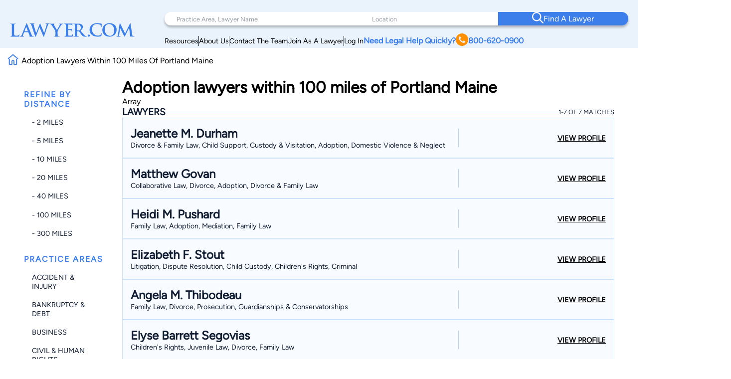

--- FILE ---
content_type: text/html; charset=UTF-8
request_url: https://www.lawyer.com/search_lawyer.php?qx=Kelleher&country=US&state=ME&ml=100&lc=Portland&sb=complete&cat=403000
body_size: 116009
content:
<!DOCTYPE html>
<html lang="en">

<head>
    <meta charset="utf-8">
    <meta http-equiv="x-ua-compatible" content="ie=edge">
            <meta name="robots" content="noindex, follow">
    
    <!-- Canonical Link -->
    <link rel="canonical" href="https://www.lawyer.com/search_lawyer.php"> 
    <link rel="icon" href="/img/assets/favicon.svg" type="image/svg+xml">
    <link rel="apple-touch-icon" sizes="180x180" href="/img/assets/favicon.svg">
    <link rel="icon" type="image/png" sizes="32x32" href="/img/assets/favicon.svg">
    <link rel="icon" type="image/png" sizes="16x16" href="/img/assets/favicon.svg">
    <title>Adoption  lawyers within 100 miles of Portland Maine</title>
    <meta name="viewport" content="width=device-width, initial-scale=1, maximum-scale=1, user-scalable=no">
    <meta name="description" content="Adoption  lawyers within 100 miles of Portland Maine" />
    <meta name="keywords" content="Adoption,lawyers,within,100,miles,of,Portland,Maine" />
    <meta name="referrer" content="origin" />
    <meta name="copyright" content="Copyright 2008-2026, Lawyer.com" />
    <!-- Google Tag Manager -->
        <script>(function(w,d,s,l,i){w[l]=w[l]||[];w[l].push({'gtm.start':
        new Date().getTime(),event:'gtm.js'});var f=d.getElementsByTagName(s)[0],
        j=d.createElement(s),dl=l!='dataLayer'?'&l='+l:'';j.async=true;j.src=
        'https://www.googletagmanager.com/gtm.js?id='+i+dl;f.parentNode.insertBefore(j,f);
        })(window,document,'script','dataLayer','GTM-PJSDSKMX');</script>
    <!-- End Google Tag Manager -->
    <link rel="stylesheet" href="/rebrand/twocol.css" />
            <meta name="google-site-verification" content="2_qGwhCPikNxlx8TLXVN9wgHtpk4IfQjXbWYVChPJWI" />
    <meta name="msvalidate.01" content="A8BA1FF778E7168D631A06B994163291" />
        <!-- <link rel="stylesheet" href="/css/shell.css" /> -->
                <script src="https://www.google.com/recaptcha/api.js?render=6LeCCcUqAAAAAJmQ_DbXR_ln5TRz0TwyvrSF5ROA"></script>
    </head>

<body id="simplehomepage">
    <!-- Google Tag Manager (noscript) -->
    <noscript><iframe src="https://www.googletagmanager.com/ns.html?id=GTM-PJSDSKMX"
            height="0" width="0" style="display:none;visibility:hidden"></iframe></noscript>
    <!-- End Google Tag Manager (noscript) -->
    <div id="page-wrapper" class="page-wrapper">

        
<header>
    <div class="logo-container">
        <div class="logo">
            <a href="/">
                <img src="/img/assets/newlogo.svg" alt="Lawyer Logo">
            </a>
        </div>
    </div>
    <nav>
        <!-- Desktop Navigation -->
        <div class="nav container">
            <div class="nav-items">
                <div class="nav-search">
                    <div class="search-pa-container input-text-box">
                        <input type="text" placeholder="Practice Area, Lawyer Name">
                        <div class="search-result" id="pares-container">
                            <div id="pares">
                                <h6>Practice Area</h6>
                            </div>
                            <div id="lawyerres">
                                <h6>Lawyers and Firms</h6>
                            </div>
                        </div>
                    </div>
                    <div class="search-location-container input-text-box">
                        <input type="text" placeholder="Location">
                        <div class="search-result" id="locres-container">
                            <div id="locres">
                                <h6>Location</h6>
                            </div>
                        </div>
                    </div>
                    <div class="search-button-container">
                        <button id="nav-adv-search"><span class="logo"><img src="/img/assets/search.svg" alt="Search Button"></span><span>Find A Lawyer<span></button>
                    </div>
                </div>
                <div class="nav-links">
                    <div class="container">
                        <div class="link" id="link5">
                            <p><a href="/vw/resource.php">Resources</a></p>
                        </div>
                        <div class="line"></div>
                        <div class="link" id="link4">
                            <p><a href="https://services.lawyer.com/about" rel="noreferrer nofollow" target="_blank">About Us</a></p>
                        </div>
                        <div class="line"></div>
                        <div class="link" id="link3">
                            <p><a href="https://services.lawyer.com/contact" rel="noreferrer nofollow" target="_blank">Contact The Team</a></p>
                        </div>
                        <div class="line"></div>
                        <div class="link" id="link1">
                            <p><a href="https://services.lawyer.com/" rel="noreferrer nofollow" target="_blank">Join As A Lawyer</a></p>
                        </div>
                        <div class="line"></div>
                        <div class="link" id="link0">
                            <p><a href="/vw/login_normal.php">Log In</a></p>
                        </div>
                        <div class="link" id="link2">
                            <p>
                                <a href="tel:+1800-620-0900">Need Legal Help Quickly?
                                    <span class="phone-logo">
                                        <img src="/img/assets/phone.svg" alt="Phone Call" width="25px" height="25px">
                                    </span>800-620-0900
                                </a>
                            </p>
                        </div>
                    </div>
                </div>
            </div>
        </div>
        <!-- Mobile Navigation -->
        <div class="mobile-nav container">
            <div class="mobile-links">
                <div class="hamburger">
                    <svg width="26" height="26" viewBox="0 0 26 26" xmlns="http://www.w3.org/2000/svg" class="hamburger-icon">
                        <g class="hamburger-lines">
                            <path class="line top" d="M-1.5271 5.65784H26" stroke="#F3F8FE" stroke-width="2.5" stroke-linecap="round" />
                            <path class="line middle" d="M6.5271 13.0009H26" stroke="#F3F8FE" stroke-width="2.5" stroke-linecap="round" />
                            <path class="line bottom" d="M-2.5271 20.3437H26" stroke="#F3F8FE" stroke-width="2.5" stroke-linecap="round" />
                        </g>
                    </svg>
                </div>
                <div class="links">
                    <div class="logo">
                        <a href="/">
                            <img src="/img/assets/newlogowhite.svg" alt="Lawyer Logo">
                        </a>
                    </div>
                    <div class="upper-links">
                        <h1 id="mobile-phone-num">
                            <a href="tel:1-800-620-0900">800-620-0900</a>
                        </h1>
                        <h1 class="mobile-link">
                            <a href="/vw/resource.php">Resources</a>
                        </h1>
                        <h1 class="mobile-link">
                            <a href="/lawyers-by-state.php">Search By State</a>                       
                        </h1>
                        <h1 class="mobile-link">
                            <a href="/lawyers-by-practice-areas.php">Search By Practice Area</a>
                        </h1>
                    </div>
                    <div class="link-divider"></div>
                    <div class="lower-links">
                        <h1 class="mobile-link">
                            <a href="https://services.lawyer.com/" target="_blank">Lawyer Services</a>
                        </h1>
                        <h1 class="mobile-link">
                            <a href="/vw/login_normal.php">Log In</a>
                        </h1>
                        <h1 class="mobile-link">
                            <a href="https://services.lawyer.com/about" rel="noreferrer nofollow" target="_blank">About Us</a>
                        </h1>
                        <h1 class="mobile-link">
                            <a href="https://services.lawyer.com/contact" rel="noreferrer nofollow" target="_blank">Contact The Team</a>
                        </h1>
                    </div>
                </div>
            </div>
        </div>
    </nav>
</header>
<!-- Mobile Referral Form -->

<style>
    @font-face {
        font-family: 'Figtree';
        src: url('/rebrand/fonts/Figtree-Regular.ttf') format('truetype');
        font-weight: normal;
        font-style: normal;
    }

    @font-face {
        font-family: 'Figtree-Italic';
        src: url('/rebrand/fonts/Figtree-Italic.ttf') format('truetype');
        font-weight: normal;
        font-style: italic;
    }

    @font-face {
        font-family: 'Figtree-Black';
        src: url('/rebrand/fonts/Figtree-Black.ttf') format('truetype');
        font-weight: normal;
        font-style: normal;
    }

    @font-face {
        font-family: 'Figtree-BlackItalic';
        src: url('/rebrand/fonts/Figtree-BlackItalic.ttf') format('truetype');
        font-weight: normal;
        font-style: italic;
    }

    @font-face {
        font-family: 'Figtree-Bold';
        src: url('/rebrand/fonts/Figtree-Bold.ttf') format('truetype');
        font-weight: bold;
        font-style: normal;
    }

    @font-face {
        font-family: 'Figtree-BoldItalic';
        src: url('/rebrand/fonts/Figtree-BoldItalic.ttf') format('truetype');
        font-weight: bold;
        font-style: italic;
    }

    @font-face {
        font-family: 'Figtree-ExtraBold';
        src: url('/rebrand/fonts/Figtree-ExtraBold.ttf') format('truetype');
        font-weight: 800;
        font-style: normal;
    }

    @font-face {
        font-family: 'Figtree-ExtraBoldItalic';
        src: url('/rebrand/fonts/Figtree-ExtraBoldItalic.ttf') format('truetype');
        font-weight: 800;
        font-style: italic;
    }

    @font-face {
        font-family: 'Figtree-Light';
        src: url('/rebrand/fonts/Figtree-Light.ttf') format('truetype');
        font-weight: lighter;
        font-style: normal;
    }

    @font-face {
        font-family: 'Figtree-LightItalic';
        src: url('/rebrand/fonts/Figtree-LightItalic.ttf') format('truetype');
        font-weight: lighter;
        font-style: italic;
    }

    @font-face {
        font-family: 'Figtree-Medium';
        src: url('/rebrand/fonts/Figtree-Medium.ttf') format('truetype');
        font-weight: medium;
        font-style: normal;
    }

    @font-face {
        font-family: 'Figtree-MediumItalic';
        src: url('/rebrand/fonts/Figtree-MediumItalic.ttf') format('truetype');
        font-weight: medium;
        font-style: italic;
    }

    @font-face {
        font-family: 'Figtree-SemiBold';
        src: url('/rebrand/fonts/Figtree-SemiBold.ttf') format('truetype');
        font-weight: 600;
        font-style: normal;
    }

    @font-face {
        font-family: 'Figtree-SemiBoldItalic';
        src: url('/rebrand/fonts/Figtree-SemiBoldItalic.ttf') format('truetype');
        font-weight: 600;
        font-style: italic;
    }

    :root {
        --border-radius: 40px;
    }

    body {
        margin: 0;
    }

    header {
        background-color: #EAF2FB;
        display: grid;
        grid-template-columns: 1fr 3fr;
        padding: 16px 35px 16px 35px;
        font-family: 'Figtree', sans-serif;
        position: sticky;
        top: 0;
        z-index: 100;
        transition: box-shadow 0.3s ease;
    }

    a {
        text-decoration: none;
        color: inherit;
    }

    .bold {
        font-weight: 800;
    }

    .logo-container {
        display: flex;
        align-items: center;
        justify-content: flex-start;
    }

    .logo {
        display: block;
    }

    .logo a {
        display: flex;
        align-items: center;
        height: 100%;
    }
    .logo-container .logo img {
        width: 250px;
    }

    .logo-text h1 {
        position: relative;
        line-height: 42px;
        letter-spacing: 1px;
        font-size: 36px;
        color: #3C7FEB;
        font-family: 'Figtree-Light';
        margin: 0;
    }

    .logo-text h1 .orange-underline {
        position: absolute;
        bottom: -15px;
        left: 0;
    }

    .nav {
        width: 800px;
        margin-left: auto;
    }

    .nav-items {
        display: flex;
        flex-direction: column;
    }

    .nav-search {
        display: grid;
        grid-template-columns: 1.5fr 1fr 1fr;
        background-color: white;
        padding-left: 2rem;
        border-radius: var(--border-radius);
        box-shadow: 0px 4px 4px rgba(0, 0, 0, 0.25);
    }

    .nav-search .input-text-box {
        padding-block: 1.7rem;
        position: relative;
    }

    .nav-search .input-text-box input {
        height: 100%;
        border: none;
        outline: none;
        padding: 0 0.5rem;
        font-size: 1rem;
        font-family: 'Figtree', sans-serif;
    }

    .nav-search .input-text-box input::placeholder {
        color: rgba(16, 29, 50, 0.43);
        font-family: 'Figtree', sans-serif;
        font-size: 0.8rem;
        font-weight: 300;
    }

    .nav-search .input-text-box input:focus {
        outline: none;
        border-bottom: 2px solid #3C7FEB;
    }

    .nav-search .input-text-box input:active {
        outline: none;
    }

    .nav-search button {
        width: 100%;
        height: 100%;
        border-radius: 0 var(--border-radius) var(--border-radius) 0;
        border: none;
        background-color: #3C7FEB;
        color: white;
        display: flex;
        align-items: center;
        justify-content: center;
        flex-direction: row;
        gap: 1rem;
        font-family: 'Figtree-Medium', sans-serif;
        font-size: 1.2rem;
        font-weight: 500;
        transition: background-color 0.3s ease;
    }

    .nav-search button:hover {
        cursor: pointer;
        background-color: #101D32;
    }

    .mobile-nav {
        display: none;
    }

    .mobile-nav .mobile-links .links {
        display: none;
    }

    .nav-links {
        margin-right: 2rem;
        margin-top: 0.5rem;
    }

    .nav-links .container {
        display: flex;
        flex-direction: row;
        justify-content: right;
        align-items: center;
        gap: 2rem;
        margin-top: 0.5rem;
    }

    .nav-links .container .link {
        white-space: nowrap;
        font-size: 0.9rem;
    }

    .nav-links .container .line {
        width: 1px;
        height: 20px;
        background-color: #101D32;
    }

    .nav-links .container #link2 {
        color: #3C7FEB;
        font-weight: 700;
    }

    .nav-links .container #link2 a {
        display: flex;
        flex-direction: row;
        align-items: center;
        gap: 0.3rem;
    }

    .nav-links .container #link2 a img {
        filter: brightness(0) saturate(100%) invert(56%) sepia(70%) saturate(2384%) hue-rotate(1deg) brightness(105%) contrast(106%);
    }

    .nav .links a {
        color: #101D32;
        font-weight: 500;
        font-size: 1.2rem;
        line-height: 20px;
    }

    .cta .phone.container {
        display: flex;
        align-items: center;
        gap: 12px;
    }

    .cta .phone.container .phone-text a {
        font-weight: 900;
        font-size: 1.4rem;
        line-height: 20px;
        color: #3C7FEB;
    }

    .cta .form.container #help-btn {
        background-color: #3C7FEB;
        color: #FFFFFF;
        font-weight: 500;
        font-size: 1.2rem;
        line-height: 20px;
        padding: 12px 40px;
        border-radius: 30px;
        border: none;
        cursor: pointer;
    }

    .cta .form.container #help-btn:hover {
        background-color: #101D32;
    }

    .cta .form.container #help-btn:active {
        box-shadow: 0px 9px 6px 3px #000 inset;
    }

    .input-text-box .search-result {
        display: none;
        position: absolute;
        top: 100%;
        background: #FFFFFF;
        border-radius: 0 20px 20px 20px;
        box-shadow: 0px 10px 15px 0px rgba(0, 0, 0, 0.07);
        height: 250px;
        overflow-y: auto;
        z-index: 5;
        padding: 0.5rem 0.5rem 1rem 1rem;
        scrollbar-width: thin;
        scrollbar-color: #3C7FEB #FFFFFF;
        scroll-behavior: smooth;
        /* Remove arrow buttons */
        scrollbar-arrow-color: white;
    }

    .input-text-box .search-result h6 {
        font-weight: 800;
        font-size: 1.2rem;
        line-height: 20px;
        color: #101D32;
        margin: 0 0 0.5rem 0;
    }

    .input-text-box .search-result#pares-container {
        left: -32px;
        right: 0;
        width: 310px;
    }

    .input-text-box .search-result#locres-container {
        left: -10px;
        right: 0;
        width: 227px;
    }

    .input-text-box .search-result .search-item {
        display: flex;
        flex-direction: row;
        align-items: center;
        gap: 0.5rem;
        padding: 8px;
        border-radius: 8px;
        transition: transform 0.2s ease, background-color 0.2s ease;
    }

    .input-text-box .search-result .search-item:hover {
        cursor: pointer;
        background-color: rgba(0, 0, 0, 0.05);
        /* Light gray background */
        transform: scale(1.02);
        /* Slight scaling effect */
    }

    .input-text-box .search-result .search-item:hover img {
        transform: scale(1.1);
        /* Slightly enlarge images */
        transition: transform 0.2s ease-in-out;
    }

    .input-text-box .search-result .search-item.lawfirm {
        margin-bottom: 1rem;
    }

    .input-text-box .search-result .search-item.lawfirm .prem-badge {
        width: fit-content;
        padding: 0.2rem 0.5rem;
        border-radius: 20px;
        position: relative;
    }

    .input-text-box .search-result .search-item.lawfirm .prem-badge img {
        width: 20px;
        height: 20px;
    }

    .input-text-box .search-result .search-item.lawfirm .prem-badge:hover::after {
        content: "Premium Member";
        position: absolute;
        bottom: -6px;
        right: -28px;
        transform: translateX(-50%);
        background-color: #101D32;
        color: white;
        padding: 5px 10px;
        border-radius: 4px;
        font-size: 0.8rem;
        white-space: nowrap;
        margin-bottom: 8px;
        opacity: 0.7;
        pointer-events: none;
        z-index: 100;
    }

    .input-text-box .search-result .search-item.lawfirm>div {
        display: flex;
        flex-direction: column;
        width: 100%;
    }

    .input-text-box .search-result .search-item.lawfirm>div>p {
        margin: 0;
    }

    .input-text-box .search-result .search-item.searchloc {
        flex-direction: column;
        align-items: flex-start;
    }

    .input-text-box .search-result .search-item.practicearea img {
        width: 25px;
        height: 25px;
        object-fit: cover;
        filter: brightness(0) saturate(100%) invert(52%) sepia(99%) saturate(1272%) hue-rotate(360deg) brightness(102%) contrast(105%);
    }

    .input-text-box .search-result .search-item p {
        font-weight: 800;
        font-size: 1rem;
        line-height: 20px;
        color: #3C7FEB;
        margin: 0.5rem 0;
    }

    .input-text-box .search-result .search-item.searchloc p {
        margin: 0;
    }

    .input-text-box .search-result .search-item.searchloc .searchzip {
        font-weight: 500;
        font-size: 0.8rem;
        line-height: 20px;
        color: #56627F;
    }

    .input-text-box .search-result .search-item .lawloc {
        font-weight: 500;
        font-size: 0.8rem;
        color: #56627F;
        margin-left: auto;

    }

    .input-text-box .search-result .search-item.lawfirm img {
        width: 30px;
        height: 30px;
        border-radius: 50%;
        object-fit: cover;
    }

    .mobile-referral-form {
        display: none;
        /* Hidden on desktop by default */
    }

    @media screen and (max-width: 1430px) {

        /* medium screens */
        header {
            padding: 24px 20px 0 20px;
        }

        .nav {
            width: 100%;
        }

        .nav-search {
            padding-left: 1rem;
        }

        .nav-search .input-text-box {
            padding-block: 1.5rem;
        }

        .nav-search .input-text-box input {
            padding: 0 0.5rem;
        }

        .nav-search button {
            font-size: 1rem;
        }

        .nav-links {
            margin-right: 1rem;
        }

        .nav-links .container {
            gap: 1rem;
        }

        .nav-links .container #link2 {
            font-size: 1rem;
        }

        .nav .links a {
            font-size: 1rem;
        }

        .cta .phone.container .phone-text a {
            font-size: 1.2rem;
        }

        .cta .form.container #help-btn {
            font-size: 1rem;
            padding: 10px 30px;
        }

        .input-text-box .search-result#pares-container {
            left: -16px;
        }
    }

    @media screen and (max-width: 1190px) {

        /* Tablets and small screens */
        body {
            overflow-x: clip;
        }
        header {
            grid-template-columns: 1fr 2.5fr;
            padding: 1.5rem 0.5rem;
            align-items: center;
        }

        .logo-container {
            display: flex;
            align-items: center;
        }

        .logo-text {
            left: 23px;
            top: 19px;
        }

        .logo-text h1 {
            font-size: 36px;
            margin: 0;
        }

        .nav {
            display: none;
        }

        /* Hamburger Animation */
        .hamburger {
            cursor: pointer;
            -webkit-tap-highlight-color: transparent;
        }

        .hamburger-icon {
            width: 24px;
            height: 24px;
            transition: transform 0.3s ease;
        }

        .hamburger-lines .line {
            transition: all 0.3s ease;
            transform-origin: center;
        }

        /* When menu is active, rotate the icon slightly */
        .mobile-links.active .hamburger-icon {
            transform: rotate(180deg);
            overflow: initial;
        }

        /* Transform top line to form half of the X */
        .mobile-links.active .line.top {
            transform: translate(0, 7px) rotate(45deg);
        }

        /* Hide middle line */
        .mobile-links.active .line.middle {
            opacity: 0;
        }

        /* Transform bottom line to form other half of the X */
        .mobile-links.active .line.bottom {
            transform: translate(0, -5px) rotate(-45deg);
        }

        .mobile-nav {
            display: block;
        }

        .mobile-nav .mobile-links {
            background: #3C7FEB;
            padding: 0.5rem;
            border-radius: 10px;
            position: relative;
            width: 42px;
            height: 42px;
            margin-left: auto;
            cursor: pointer;
            display: grid;
            place-items: center;
        }

        .mobile-nav .mobile-links .hamburger {
            justify-content: end;
            position: relative;
            z-index: 2001;
            height: 26px;
            width: 26px;
        }

        .mobile-nav .mobile-links .hamburger:hover {
            cursor: pointer;
        }

        .mobile-nav .mobile-links .links {
            position: absolute;
            width: 80vw;
            height: 100vh;
            background: #3C7FEB;
            display: flex;
            flex-direction: column;
            align-items: center;
            z-index: 2000;
            visibility: hidden;
            /* Set the origin to the top right corner to scale from there */
            transform-origin: top right;
            top: 0;
            right: 1px;
        }

        /* Dropdown Animation */
        .mobile-nav .mobile-links .links.inactive {
            top: 0;
            right: 0;
            animation: navScaleDown 0.5s ease-in-out forwards;
        }

        .mobile-nav .mobile-links .links.active {
            top: -31px;
            right: -15px;
            animation: navScaleUp 0.5s ease-in-out forwards;
        }

        @keyframes navScaleDown {
            0% {
                opacity: 1;
                transform: scale(1);
                visibility: visible;
            }

            100% {
                opacity: 0;
                transform: scale(0);
                visibility: hidden;
            }
        }

        @keyframes navScaleUp {
            0% {
                opacity: 0;
                transform: scale(0);
                visibility: visible;
            }

            100% {
                opacity: 1;
                transform: scale(1);
                visibility: visible;
            }
        }

        .mobile-nav .mobile-links .links>div {
            width: 90%;
        }

        .mobile-nav .mobile-links .links .upper-links {
            margin-top: 2rem;
        }

        .mobile-nav .mobile-links .links .upper-links #mobile-phone-num {
            text-align: center;
            background: #FF9000;
            padding: 5px 15px;
            border-radius: 25px;
            width: 100%;
        }

        .mobile-nav .mobile-links .links .upper-links #mobile-phone-num a {
            text-decoration: none;
            color: #FFFFFF;
        }

        .mobile-nav .mobile-links .links .upper-links,
        .mobile-nav .mobile-links .links .lower-links {
            display: flex;
            flex-direction: column;
            align-items: flex-start;
            gap: 1rem;
        }

        .mobile-nav .mobile-links .links h1 {
            font-size: 1.5rem;
            font-weight: 100;
            color: #FFFFFF;
            font-family: 'Figtree-Light', 'Helvetica', sans-serif;
        }

        .mobile-nav .mobile-links .links .link-divider {
            width: 90%;
            height: 1px;
            background: #FFFFFF;
            margin: 10px auto;
        }

        .mobile-nav .mobile-links .links .logo {
            padding-top: 2.2rem;
        }

        .mobile-nav .mobile-links .links .logo img {
            filter: brightness(0) saturate(100%) invert(100%) sepia(0%) saturate(7500%) hue-rotate(11deg) brightness(120%) contrast(91%);
            width: 200px;
        }

        .mobile-loading-container {
            display: flex;
            justify-content: center;
            align-items: center;
            position: absolute;
            top: 50%;
            left: 50%;
            transform: translate(-50%, -50%);
            z-index: 9999;
        }

        .mobile-loading-container.hidden {
            display: none;
        }

        .mobile-loading-container div {
            width: 10px;
            height: 10px;
            background-color: #3C7FEB;
            border-radius: 50%;
            margin: 0 5px;
            animation: bounce 1.5s infinite ease-in-out;
        }

        .mobile-loading-container div:nth-child(1) {
            animation-delay: 0s;
        }

        .mobile-loading-container div:nth-child(2) {
            animation-delay: 0.2s;
        }

        .mobile-loading-container div:nth-child(3) {
            animation-delay: 0.4s;
        }

        @keyframes bounce {

            0%,
            80%,
            100% {
                transform: scale(0);
            }

            40% {
                transform: scale(1);
            }
        }

        .mobile-additional-questions-container {
            background: #F5F9FE;
            padding: 15px;
        }

        .mobile-additional-questions-container.hidden {
            display: none;
        }

        .mobile-progress-bar {
            background-color: rgba(235, 235, 235, 0.5);
            border-radius: 15px;
            height: 8px;
            overflow: hidden;
            position: relative;
            box-shadow: inset 0 1px 3px rgba(0, 0, 0, 0.1);
            margin-bottom: 10px;
        }

        .mobile-progress {
            background: linear-gradient(90deg, #3C7FEB 0%, #5A9DFF 100%);
            border-radius: 15px;
            height: 100%;
            width: 0%;
            transition: width 0.5s ease-in-out;
        }

        .mobile-question-counter {
            display: flex;
            justify-content: space-between;
            align-items: center;
            margin-bottom: 8px;
            font-size: 14px;
        }

        .mobile-question-counter .mobile-current {
            color: #3C7FEB;
        }

        .mobile-question-counter .mobile-total {
            color: #9E9E9E;
        }

        #mobile-additional-question {
            font-size: 16px;
            margin-bottom: 15px;
            color: #333;
        }

        #mobile-additional-answer {
            width: 100%;
            padding: 10px;
            border: 1px solid #ddd;
            border-radius: 5px;
            margin-bottom: 15px;
            font-family: inherit;
        }

        #mobile-additional-question-submit {
            background-color: #3C7FEB;
            color: white;
            border: none;
            padding: 10px 20px;
            border-radius: 5px;
            cursor: pointer;
            font-weight: 600;
            transition: background-color 0.2s;
            width: 100%;
        }

        #mobile-additional-question-submit:hover {
            background-color: #2A6CD9;
        }
    }

    @media screen and (max-width: 768px) {

        /* Mobile */
        .logo-container .logo img {
            width: 200px;
        }
        .mobile-referral-form {
            display: block;
            position: sticky;
            top: 0;
            z-index: 101;
            width: 100%;
            background: white;
            box-shadow: 0 2px 10px rgba(0, 0, 0, 0.1);
            padding: 0;
            margin-bottom: 1rem;
        }

        .call-cta-banner {
            visibility: hidden;
            opacity: 0;
            max-height: 0;
            transform: translateY(-20px);
            /* Start slightly above */
            transition:
                opacity 0.4s ease-in-out,
                max-height 0.4s ease-in-out,
                transform 0.4s ease-in-out,
                visibility 0s 0.4s;
            will-change: opacity, max-height, transform;
            /* Performance hint */
            overflow: hidden;
        }

        .call-cta-banner.open {
            visibility: visible;
            opacity: 1;
            max-height: 60px;
            transform: translateY(0);
            /* End at normal position */
            transition:
                opacity 0.4s ease-in-out,
                max-height 0.4s ease-in-out,
                transform 0.4s ease-in-out,
                visibility 0s;
        }


        .call-cta-banner a>div {
            text-decoration: none;
            background-color: #3C7FEB;
            color: white;
            text-align: center;
            text-transform: uppercase;
            letter-spacing: 0.2ch;
            padding: 0.5rem 0;
            font-size: 1.8rem;
        }

        #mobile-ref-form {
            padding: 1rem;
        }

        #mobile-ref-dropdown-btn {
            display: flex;
            justify-content: space-between;
            align-items: center;
            padding: 15px;
            cursor: pointer;
            background: #EAF2FB;
            box-shadow: 0px 7px 7px 0px rgba(0, 0, 0, 0.1);
            border-radius: 0 0 10px 10px;
        }

        #mobile-ref-dropdown-btn h6 {
            margin: 0;
            font-family: 'Figtree', sans-serif;
            font-size: 0.9rem;
            font-weight: 400;
            color: #3C7FEB;
            letter-spacing: 1px;
        }

        #mobile-ref-dropdown-btn h6.call-cta {
            opacity: 1;
            transform: translateY(0);
            transition:
                opacity 0.3s ease-in-out,
                transform 0.3s ease-in-out,
                visibility 0s;
            will-change: opacity, transform;
            margin: 0.1rem 0;
            text-decoration: underline;
            text-transform: uppercase;
        }

        #mobile-ref-dropdown-btn h6.call-cta.open {
            opacity: 0;
            transform: translateY(10px);
            /* Slide down slightly as it fades */
            visibility: hidden;
            transition:
                opacity 0.3s ease-in-out,
                transform 0.3s ease-in-out,
                visibility 0s 0.3s;
        }

        #mobile-ref-dropdown-btn h2 {
            margin: 0;
            font-family: 'Figtree', sans-serif;
            font-weight: 400;
            font-size: 1.8rem;
            color: #3C7FEB;
        }


        #mobile-ref-dropdown-btn div:first-child {
            display: flex;
            flex-direction: column;
        }

        #mobile-ref-dropdown-btn img {
            transition: transform 0.4s cubic-bezier(0.34, 1.56, 0.64, 1);
            /* Bouncy effect */
            will-change: transform;
        }

        #mobile-ref-form-container {
            max-height: 0;
            overflow: hidden;
            transition: max-height 0.5s cubic-bezier(0.33, 1, 0.68, 1);
            /* Custom easing */
            will-change: max-height;
            background: #F5F9FE;
        }

        /* Open state */
        .mobile-referral-form.open #mobile-ref-dropdown-btn img {
            transform: rotate(-180deg);
        }

        .mobile-referral-form.open #mobile-ref-form-container {
            max-height: 100vh;
            height: 100%;
            /* Large enough to contain the form */
            border-top: 1px solid #EAF2FB;
        }

        /* Form group styling */
        .mobile-ref-form-grp {
            display: flex;
            padding: 10px 15px;
            align-items: flex-start;
            background-color: white;
            box-shadow: 0 2px 10px rgba(0, 0, 0, 0.1);
            border-radius: 10px;
            margin-block: 0.5rem;
        }

        .mobile-ref-form-grp:focus-within img {
            filter: brightness(0) saturate(100%) invert(55%) sepia(33%) saturate(2827%) hue-rotate(2deg) brightness(105%) contrast(106%);
        }

        .mobile-ref-form-label {
            padding: 10px 15px 10px 0;
        }

        .mobile-ref-form-label img {
            width: 24px;
            height: 24px;
            opacity: 1;
            transition: opacity 0.3s ease;
        }

        .mobile-ref-form-input {
            flex-grow: 1;
        }

        .mobile-ref-form-input input,
        .mobile-ref-form-input textarea {
            width: 100%;
            border: none;
            background: transparent;
            padding: 10px 0;
            font-family: 'Figtree', sans-serif;
            font-size: 1rem;
            resize: none;
        }

        .mobile-ref-form-input textarea {
            height: 100px;
        }

        .mobile-ref-form-input input:focus,
        .mobile-ref-form-input textarea:focus {
            outline: none;
        }

        /* When input is focused, make the icon more visible */
        .mobile-ref-form-input input:focus+.mobile-ref-form-label img,
        .mobile-ref-form-input textarea:focus+.mobile-ref-form-label img {
            opacity: 1;
        }

        .mobile-ref-form-btn:last-child {
            border-bottom: none;
            padding: 15px;
            justify-content: center;
        }

        .mobile-ref-form-btn button {
            background: #101D32;
            color: white;
            border: none;
            border-radius: 10px;
            padding: 12px 30px;
            font-family: 'Figtree-Medium', sans-serif;
            font-size: 1rem;
            width: 100%;
            cursor: pointer;
            transition: background-color 0.3s ease;
        }

        .mobile-ref-form-btn button:hover {
            background-color: #2868D9;
        }

        #mobile-ref-form-tos {
            padding: 0 15px;
            font-size: 0.8rem;
            color: #88A2BF;
            text-align: center;
            width: 90%;
            margin: 10px auto;
        }

        #mobile-ref-form-tos p {
            margin: 0;
        }
    }
</style>
<script>
    const header = document.querySelector('header');
    const searchContainer = document.querySelector('.nav-search');
    const searchResultsPA = document.getElementById('pares-container');
    const searchResultsLoc = document.getElementById('locres-container');
    const searchInputPA = document.querySelector('.search-pa-container input');
    const searchInputLoc = document.querySelector('.search-location-container input');
    const callCTA = document.querySelector('.call-cta');
    const callCTABanner = document.querySelector('.call-cta-banner');
    const mobileHamburgerContainer = document.querySelector('.mobile-nav .mobile-links');
    const mobileHamburger = document.querySelector('.mobile-nav .mobile-links .hamburger');
    const mobileLinks = document.querySelector('.mobile-nav .mobile-links .links');
    const mobileRefButton = document.getElementById('mobile-ref-dropdown-btn');
    const mobileRefForm = document.querySelector('.mobile-referral-form');
    async function verifyCaptcha(token) {
        const response = await fetch('/rebrand/ref-captcha.php', {
            method: 'POST',
            headers: {
                'Content-Type': 'application/json'
            },
            body: JSON.stringify({
                "g-recaptcha-response": token
            })
        });
        const data = await response.json();
        return data;
    }

    async function getNextQuestion(formData, rid, previousQuestions) {
        const response = await fetch('/rebrand/ref-step-two.php', {
            method: 'POST',
            headers: {
                'Content-Type': 'application/json'
            },
            body: JSON.stringify({
                "name": formData.name,
                "email": formData.email,
                "phone": formData.phone,
                "address": formData.address,
                "caseInfo": formData.caseInfo,
                "source": formData.source,
                "referrer": formData.referrer,
                "rid": rid,
                "askedQuestions": previousQuestions
            })
        });
        const data = await response.json();
        return data;
    }
    document.addEventListener('DOMContentLoaded', function() {

        const alphabetMainContainer = document.querySelectorAll('.alphabetpicker-container');
        if (mobileRefButton) {
            mobileRefButton.addEventListener('click', function() {
                // Manage classes with better timing
                if (mobileRefForm.classList.contains('open')) {
                    // Closing the form
                    callCTA.classList.remove('open');
                    callCTABanner.classList.remove('open');

                    // Small delay before closing the form
                    setTimeout(() => {
                        mobileRefForm.classList.remove('open');
                        mobileRefButton.classList.remove('open');
                    }, 50);
                } else {
                    // Opening the form
                    mobileRefForm.classList.add('open');
                    mobileRefButton.classList.add('open');

                    // Slight delay for banner animation
                    setTimeout(() => {
                        callCTABanner.classList.add('open');
                        callCTA.classList.add('open');
                    }, 200);
                }
            });
        }

        const formInputs = document.querySelectorAll('#mobile-ref-form input, #mobile-ref-form textarea');
        formInputs.forEach(input => {
            input.addEventListener('focus', function() {
                this.closest('.mobile-ref-form-grp').classList.add('focused');

            });

            input.addEventListener('blur', function() {
                this.closest('.mobile-ref-form-grp').classList.remove('focused');
            });
        });
        document.addEventListener('scroll', function() {
            if (window.scrollY > 100) {
                header.style.boxShadow = '0px 4px 13px 4px #b0b0b0';
            } else {
                header.style.boxShadow = 'none';
            }
        });
        mobileHamburger.addEventListener('click', function() {
            mobileHamburgerContainer.classList.toggle('active');
            console.log('Hamburger clicked');
            console.log(alphabetMainContainer);
            // close the mobile menu if it's open
            if (mobileLinks.classList.contains('active')) {
                mobileLinks.classList.add('inactive');
                mobileLinks.classList.remove('active');
                alphabetMainContainer.forEach(container => { // show the alphabet selector
                    container.style.display = 'block';
                });
                setTimeout(() => {
                    if (mobileRefForm) {
                        mobileRefForm.style.position = 'sticky';
                    }
                }, 500);
                // allow scrolling
                document.body.style.overflowY = 'auto';
            } else { // open the mobile menu
                mobileLinks.classList.add('active');
                mobileLinks.classList.remove('inactive');
                setTimeout(() => {
                    alphabetMainContainer.forEach(container => { // hide the alphabet selector since it appears on top due to its position
                        container.style.display = 'none';
                    });
                    if (mobileRefForm) {
                        mobileRefForm.style.position = 'static'; // Change to static when menu is open for z index
                    }
                }, 100);
                // prevent scrolling
                document.body.style.overflowY = 'hidden';
            }
        });

        // Add click event listener to body to close mobile menu when clicking outside
        document.addEventListener('click', function(event) {
            // Only execute if menu is open
            if (mobileLinks.classList.contains('active')) {
                // Calculate if click was outside the menu (in the 20vw empty space)
                const clickX = event.clientX;
                const viewportWidth = window.innerWidth;

                // Check if click was outside the menu area (80vw from right)
                if (clickX < (viewportWidth * 0.2)) {
                    // Close the mobile menu
                    mobileHamburgerContainer.classList.remove('active');
                    mobileLinks.classList.add('inactive');
                    mobileLinks.classList.remove('active');

                    // Show alphabet selector
                    alphabetMainContainer.forEach(container => {
                        container.style.display = 'block';
                    });

                    // Reset position and scrolling
                    setTimeout(() => {
                        if (mobileRefForm) {
                            mobileRefForm.style.position = 'sticky';
                        }
                    }, 500);
                    document.body.style.overflowY = 'auto';
                }
            }
        });
        // Get DOM elements for mobile form
        const mobileReferralForm = document.getElementById('mobile-ref-form') ?? null;
        const mobileFormContainer = document.getElementById('mobile-ref-form-container') ?? null;
        const mobileTOS = document.getElementById('mobile-ref-form-tos') ?? null;

        // Variables for tracking AI question sequence
        let mobileFirstQuestion = '';
        let mobilePreviousQuestions = [];
        let mobileAskedQuestionsCount = 0;
        let mobileFormData = {};
        let mobileRid = 0;

        // Create AI questions container elements
        const createMobileAIQuestionsElements = () => {
            // Create loading container if it doesn't exist
            if (!document.querySelector('.mobile-loading-container')) {
                const loadingContainer = document.createElement('div');
                loadingContainer.className = 'mobile-loading-container hidden';
                loadingContainer.innerHTML = '<div></div><div></div><div></div>';
                if (document.querySelector('.mobile-referral-form')) {
                    document.querySelector('.mobile-referral-form').appendChild(loadingContainer);
                }
            }

            // Create questions container
            const questionsContainer = document.createElement('div');
            questionsContainer.className = 'mobile-additional-questions-container hidden';
            questionsContainer.innerHTML = `
            <div class="mobile-additional-questions-progress">
                <div class="mobile-progress-bar">
                    <div class="mobile-progress"></div>
                </div>
            </div>
            <div class="mobile-additional-questions">
                <h6 id="mobile-additional-question"></h6>
            </div>
            <div class="mobile-additional-answer-container">
                <textarea id="mobile-additional-answer" name="mobile-additional-answer" autocomplete="off" rows="4" cols="50" placeholder="Answer here"></textarea>
            </div>
            <div class="mobile-additional-question-submit-container">
                <button id="mobile-additional-question-submit">Next</button>
            </div>
        `;

            // Append to the mobile referral form
            if (mobileFormContainer) {
                mobileFormContainer.appendChild(questionsContainer);
            }
            return {
                loadingContainer: document.querySelector('.mobile-loading-container'),
                questionsContainer: questionsContainer,
                questionHeader: questionsContainer.querySelector('#mobile-additional-question'),
                answerInput: questionsContainer.querySelector('#mobile-additional-answer'),
                nextButton: questionsContainer.querySelector('#mobile-additional-question-submit')
            };
        };

        // Create the elements
        const mobileElements = createMobileAIQuestionsElements();

        // Update progress bar function for mobile
        function updateMobileProgressBar(questionNumber) {
            const maxQuestions = 7;
            const progress = document.querySelector('.mobile-progress');
            if (!progress) return;

            const progressPercentage = ((questionNumber) / maxQuestions) * 100;
            progress.style.width = `${progressPercentage}%`;

            if (!document.querySelector('.mobile-question-counter')) {
                const counterDiv = document.createElement('div');
                counterDiv.className = 'mobile-question-counter';
                counterDiv.innerHTML = `<span class="mobile-current">Question <span id="mobile-current-question">1</span></span> <span class="mobile-total"> / 7</span>`;
                document.querySelector('.mobile-additional-questions-progress').prepend(counterDiv);
            } else {
                document.getElementById('mobile-current-question').textContent = questionNumber + 1;
            }
        }

        // Form submission handler with captcha for mobile
        window.headerRefSubmit = function(e) {
            if (e) e.preventDefault();

            grecaptcha.ready(function() {
                grecaptcha.execute('6LeCCcUqAAAAAJmQ_DbXR_ln5TRz0TwyvrSF5ROA', {
                    action: 'submit'
                }).then(function(token) {
                    // Get form data from mobile form
                    const name = document.getElementById('mobile-name').value;
                    const email = document.getElementById('mobile-email').value;
                    const phone = document.getElementById('mobile-phone').value;
                    const location = document.getElementById('mobile-location').value;
                    const details = document.getElementById('mobile-reason').value;
                    const source = mobileReferralForm.querySelector('input[name="source"]').value;
                    const referrer = mobileReferralForm.querySelector('input[name="referrer"]').value;

                    // Validate form
                    if (!name || !email || !phone || !location || !details) {
                        alert('Please fill out all fields');
                        return;
                    }

                    mobileFormData = {
                        "name": name,
                        "email": email,
                        "phone": phone,
                        "address": location,
                        "caseInfo": details,
                        "source": source,
                        "referrer": referrer
                    };

                    // Verify captcha
                    verifyCaptcha(token).then(data => {
                        if (data.status === 'success') {
                            updateMobileProgressBar(mobileAskedQuestionsCount);

                            // Show loading screen
                            mobileReferralForm.style.filter = 'blur(5px)';
                            mobileReferralForm.style.pointerEvents = 'none';
                            mobileReferralForm.style.opacity = '0.5';
                            mobileTOS.style.opacity = '0.5';
                            mobileElements.loadingContainer.classList.remove('hidden');

                            // Get first question
                            getNextQuestion(mobileFormData, mobileRid, []).then(data => {
                                if (data.status == 'success') {
                                    mobileAskedQuestionsCount++;
                                    updateMobileProgressBar(mobileAskedQuestionsCount);
                                    mobileFirstQuestion = data.question;
                                    mobileElements.questionHeader.innerText = mobileFirstQuestion;
                                    mobileReferralForm.classList.add('hidden');
                                    mobileTOS.classList.add('hidden');
                                    mobileElements.loadingContainer.classList.add('hidden');
                                    mobileElements.questionsContainer.classList.remove('hidden');
                                    mobileRid = data.rid;
                                }
                            });
                        } else {
                            alert('Captcha verification failed. Please try again.');
                        }
                    }).catch(err => {
                        console.error('Error verifying captcha:', err);
                    });
                });
            });
        };

        // Next question button event handler for mobile
        if (mobileElements.nextButton) {
            mobileElements.nextButton.addEventListener('click', () => {
                mobileElements.questionsContainer.style.filter = 'blur(5px)';
                mobileElements.questionsContainer.style.pointerEvents = 'none';
                mobileElements.questionsContainer.style.opacity = '0.5';
                mobileElements.loadingContainer.classList.remove('hidden');

                let answer = mobileElements.answerInput.value;
                if (answer === '') {
                    alert('Please provide an answer');
                    mobileElements.questionsContainer.style.filter = 'none';
                    mobileElements.questionsContainer.style.pointerEvents = 'all';
                    mobileElements.questionsContainer.style.opacity = '1';
                    mobileElements.loadingContainer.classList.add('hidden');
                    return;
                }

                mobilePreviousQuestions.push({
                    question: mobileFirstQuestion,
                    answer: answer
                });

                getNextQuestion(mobileFormData, mobileRid, mobilePreviousQuestions).then(data => {
                    mobileAskedQuestionsCount++;
                    updateMobileProgressBar(mobileAskedQuestionsCount);
                    mobileElements.questionsContainer.style.filter = 'none';
                    mobileElements.questionsContainer.style.pointerEvents = 'all';
                    mobileElements.questionsContainer.style.opacity = '1';
                    mobileElements.loadingContainer.classList.add('hidden');

                    if (data.status == 'success') {
                        let nextQuestion = data.question;
                        mobileFirstQuestion = nextQuestion;
                        mobileElements.questionHeader.innerText = mobileFirstQuestion;
                        mobileElements.answerInput.value = '';
                    } else {
                        if (data.message == "Limit reached for questions") {
                            // No more questions, show success message
                            mobileElements.questionsContainer.innerHTML = '<h3>Thank you for your response</h3>';
                        }
                    }
                });
            });
        }

        // Attach submit event to mobile form button
        if (mobileReferralForm) {
            const mobileSubmitButton = mobileReferralForm.querySelector('button[type="submit"]') ?? null;
            if (mobileSubmitButton) {
                mobileSubmitButton.addEventListener('click', function(e) {
                    e.preventDefault();
                    headerRefSubmit(e);
                });
            }
        }

        const desktopSearchButton = document.getElementById('nav-adv-search') ?? null;
        if (desktopSearchButton) {
            desktopSearchButton.addEventListener('click', function() {
                const paVal = searchInputPA.value;
                const locVal = searchInputLoc.value;
                // trim and replace any special characters such as commas
                const trimmedPAVal = paVal.replace(/[^a-zA-Z0-9 ]/g, '');
                const trimmedLocVal = locVal.replace(/[^a-zA-Z0-9 ]/g, '');

                if (trimmedPAVal.length > 0 && trimmedLocVal.length > 0) {
                    window.location.href = `/search_lawyer.php?qx=${trimmedPAVal}&lc=${trimmedLocVal}`;
                } else {
                    alert('Please fill out both fields');
                }
            });
        }
    });
</script>
<script src="/rebrand/search.js"></script>
        <!-- breadcrumb  -->
        <div class="row">
            <ol class="breadcrumb">
                <li>
                    <a href="/" itemprop="url"><img src="/img/assets/breadcrumbhome.svg" alt="Home"></a>
                </li>
                Adoption  lawyers within 100 miles of Portland Maine            </ol>
        </div>
        <main id="main">

<div class="padd-topnav">
  <div class="serv_info white-bg padd-lr1">

    <div class="row">
      <div class="pull-right">
        <div class="three-left">

          <div class="nav-pal">
            <h4>REFINE BY DISTANCE</h4>
            <div id="areaList" class="list-group">
              <ul class="dl">
                <li><a href="/search_lawyer.php?qx=Kelleher&country=US&state=ME&ml=2&lc=Portland&sb=complete&cat=403000" class="list-group-item v1" >- 2 miles</a></li><li><a href="/search_lawyer.php?qx=Kelleher&country=US&state=ME&ml=5&lc=Portland&sb=complete&cat=403000" class="list-group-item v1" >- 5 miles</a></li><li><a href="/search_lawyer.php?qx=Kelleher&country=US&state=ME&ml=10&lc=Portland&sb=complete&cat=403000" class="list-group-item v1" >- 10 miles</a></li><li><a href="/search_lawyer.php?qx=Kelleher&country=US&state=ME&ml=20&lc=Portland&sb=complete&cat=403000" class="list-group-item v1" >- 20 miles</a></li><li><a href="/search_lawyer.php?qx=Kelleher&country=US&state=ME&ml=40&lc=Portland&sb=complete&cat=403000" class="list-group-item v1" >- 40 miles</a></li><li><a href="/search_lawyer.php?qx=Kelleher&country=US&state=ME&ml=100&lc=Portland&sb=complete&cat=403000" class="list-group-item v1" >- 100 miles</a></li><li><a href="/search_lawyer.php?qx=Kelleher&country=US&state=ME&ml=300&lc=Portland&sb=complete&cat=403000" class="list-group-item v1" >- 300 miles</a></li>              </ul>
            </div>
          </div>

          <div class="nav-pal ">
            <h4>PRACTICE AREAS</h4>
            <div id="areaList" class="list-group">
              <ul class="dl">
                <li><a class="list-group-item" href="/search_lawyer.php?qx=Kelleher&country=US&state=ME&ml=100&lc=Portland&sb=complete&cat=160000">Accident & Injury</a></li><li><a class="list-group-item" href="/search_lawyer.php?qx=Kelleher&country=US&state=ME&ml=100&lc=Portland&sb=complete&cat=200000">Bankruptcy & Debt</a></li><li><a class="list-group-item" href="/search_lawyer.php?qx=Kelleher&country=US&state=ME&ml=100&lc=Portland&sb=complete&cat=240000">Business</a></li><li><a class="list-group-item" href="/search_lawyer.php?qx=Kelleher&country=US&state=ME&ml=100&lc=Portland&sb=complete&cat=280000">Civil & Human Rights</a></li><li><a class="list-group-item" href="/search_lawyer.php?qx=Kelleher&country=US&state=ME&ml=100&lc=Portland&sb=complete&cat=320000">Consumer Rights</a></li><li><a class="list-group-item" href="/search_lawyer.php?qx=Kelleher&country=US&state=ME&ml=100&lc=Portland&sb=complete&cat=360000">Criminal</a></li><li><a class="list-group-item" href="/search_lawyer.php?qx=Kelleher&country=US&state=ME&ml=100&lc=Portland&sb=complete&cat=400000">Divorce & Family Law</a></li><li id="sc"><a class="list-group-item v1" href="/search_lawyer.php?qx=Kelleher&country=US&state=ME&ml=100&lc=Portland&sb=complete&cat=403000">-Adoption</a></li><li id="sc"><a class="list-group-item v1" href="/search_lawyer.php?qx=Kelleher&country=US&state=ME&ml=100&lc=Portland&sb=complete&cat=404000">-Child Custody</a></li><li id="sc"><a class="list-group-item v1" style="text-decoration: none;">&nbsp;&nbsp;&nbsp;&nbsp;&nbsp;&nbsp;-Guardianships & Conservatorships</a></li><li id="sc"><a class="list-group-item v1" style="text-decoration: none;">&nbsp;&nbsp;&nbsp;&nbsp;&nbsp;&nbsp;-Custody & Visitation</a></li><li id="sc"><a class="list-group-item v1" href="/search_lawyer.php?qx=Kelleher&country=US&state=ME&ml=100&lc=Portland&sb=complete&cat=405000">-Child Support</a></li><li id="sc"><a class="list-group-item v1" href="/search_lawyer.php?qx=Kelleher&country=US&state=ME&ml=100&lc=Portland&sb=complete&cat=406000">-Divorce</a></li><li id="sc"><a class="list-group-item v1" style="text-decoration: none;">&nbsp;&nbsp;&nbsp;&nbsp;&nbsp;&nbsp;-Alimony & Spousal Support</a></li><li id="sc"><a class="list-group-item v1" href="/search_lawyer.php?qx=Kelleher&country=US&state=ME&ml=100&lc=Portland&sb=complete&cat=407000">-Family Law</a></li><li id="sc"><a class="list-group-item v1" style="text-decoration: none;">&nbsp;&nbsp;&nbsp;&nbsp;&nbsp;&nbsp;-Collaborative Law</a></li><li id="sc"><a class="list-group-item v1" style="text-decoration: none;">&nbsp;&nbsp;&nbsp;&nbsp;&nbsp;&nbsp;-Domestic Violence & Neglect</a></li><li id="sc"><a class="list-group-item v1" style="text-decoration: none;">&nbsp;&nbsp;&nbsp;&nbsp;&nbsp;&nbsp;-Paternity</a></li><li id="sc"><a class="list-group-item v1" style="text-decoration: none;">&nbsp;&nbsp;&nbsp;&nbsp;&nbsp;&nbsp;-Prenuptial Agreements</a></li><li><a class="list-group-item" href="/search_lawyer.php?qx=Kelleher&country=US&state=ME&ml=100&lc=Portland&sb=complete&cat=440000">Employment</a></li><li><a class="list-group-item" href="/search_lawyer.php?qx=Kelleher&country=US&state=ME&ml=100&lc=Portland&sb=complete&cat=480000">Environmental Law</a></li><li><a class="list-group-item" href="/search_lawyer.php?qx=Kelleher&country=US&state=ME&ml=100&lc=Portland&sb=complete&cat=520000">Estate</a></li><li><a class="list-group-item" href="/search_lawyer.php?qx=Kelleher&country=US&state=ME&ml=100&lc=Portland&sb=complete&cat=560000">Government</a></li><li><a class="list-group-item" href="/search_lawyer.php?qx=Kelleher&country=US&state=ME&ml=100&lc=Portland&sb=complete&cat=600000">Health Care</a></li><li><a class="list-group-item" href="/search_lawyer.php?qx=Kelleher&country=US&state=ME&ml=100&lc=Portland&sb=complete&cat=640000">Immigration</a></li><li><a class="list-group-item" href="/search_lawyer.php?qx=Kelleher&country=US&state=ME&ml=100&lc=Portland&sb=complete&cat=680000">Industry Specialties</a></li><li><a class="list-group-item" href="/search_lawyer.php?qx=Kelleher&country=US&state=ME&ml=100&lc=Portland&sb=complete&cat=720000">Intellectual Property</a></li><li><a class="list-group-item" href="/search_lawyer.php?qx=Kelleher&country=US&state=ME&ml=100&lc=Portland&sb=complete&cat=760000">International</a></li><li><a class="list-group-item" href="/search_lawyer.php?qx=Kelleher&country=US&state=ME&ml=100&lc=Portland&sb=complete&cat=800000">Lawsuit & Dispute</a></li><li><a class="list-group-item" href="/search_lawyer.php?qx=Kelleher&country=US&state=ME&ml=100&lc=Portland&sb=complete&cat=820000">Mass Torts</a></li><li><a class="list-group-item" href="/search_lawyer.php?qx=Kelleher&country=US&state=ME&ml=100&lc=Portland&sb=complete&cat=840000">Motor Vehicle</a></li><li><a class="list-group-item" href="/search_lawyer.php?qx=Kelleher&country=US&state=ME&ml=100&lc=Portland&sb=complete&cat=880000">Real Estate</a></li><li><a class="list-group-item" href="/search_lawyer.php?qx=Kelleher&country=US&state=ME&ml=100&lc=Portland&sb=complete&cat=920000">Tax</a></li><li><a class="list-group-item" href="/search_lawyer.php?qx=Kelleher&country=US&state=ME&ml=100&lc=Portland&sb=complete&cat=960000">Other</a></li>              </ul>
            </div>
          </div>
        </div>
        <div class="main">
          <h1 class="main-heading">
            Adoption  lawyers within 100 miles of Portland Maine          </h1>
          <div id="listing-box" class="listing-box">
            <div id="ads-box">
                            <br>
            </div>
            Array<div class="sponsor-heading">
									<div class="main">
										<div class="heading">
											<h2>Lawyers</h2>
										</div>
										<div class="horizontal-line"></div>
										<div class="sub-heading"><p>1-7 of 7 matches</p></div>
			</div>
		</div><script type="application/ld+json">
										{
										  "@context": "http://schema.org",
										  "@type": "Attorney",
										  "name": "Jeanette M. Durham",
										  "description": "Divorce & Family Law, Child Support, Custody & Visitation, Adoption, Domestic Violence & Neglect",
										  "image": "https://www.lawyer.com/imgup/s/a8fa9ee206408aff3c8ffaf060378063.jpg",
										  "telephone": "",
										  "hasMap": "https://maps.googleapis.com/maps/api/staticmap?center=43.385209,-70.5414697&zoom=15&size=281x342&maptype=roadmap&markers=%7C43.385209,-70.5414697&key=AIzaSyD8tobYQQbh0I27ygOMhCuL-99OoY94HR0",
										  "address": {
										    "@type": "PostalAddress",
										    "addressLocality": "Kennebunk",
										    "addressRegion": "ME",
										    "postalCode": "04043",
										    "streetAddress": "11 Main Street, Suite 5"
										  },
										  "geo": {
										    "@type": "GeoCoordinates",
										    "latitude": "43.385209",
										    "longitude": "-70.5414697"
										  }
										}
										</script><div class="free-card-wrapper"><div class="free-card cardwrap">
						<div class="card">
							<div class="primary-info">
								<div class="name-title">
									<a href="/jeanette-m-durham.html"><span>Jeanette M. Durham</span></a>
								</div>
								<div class="firm-name">
									<a href="/firms/.html"></a>
								</div>
								<div class="practicearea">
									<span>Divorce & Family Law, Child Support, Custody & Visitation, Adoption, Domestic Violence & Neglect</span>
								</div>
							</div>
							<div class="secondary-info"><a href="/jeanette-m-durham.html" class="profile-btn">
									<span>View Profile</span>
								</a>
							</div>
						</div>
					</div>
					<script type="application/ld+json">
										{
										  "@context": "http://schema.org",
										  "@type": "Attorney",
										  "name": "Matthew  Govan",
										  "description": "Collaborative Law, Divorce, Adoption, Divorce & Family Law",
										  "image": "https://www.lawyer.com/imgup/s/e8bba77f656f19972326a93b2eda5b28.jpg",
										  "telephone": "",
										  "hasMap": "https://maps.googleapis.com/maps/api/staticmap?center=43.6618684,-70.2514881&zoom=15&size=281x342&maptype=roadmap&markers=%7C43.6618684,-70.2514881&key=AIzaSyD8tobYQQbh0I27ygOMhCuL-99OoY94HR0",
										  "address": {
										    "@type": "PostalAddress",
										    "addressLocality": "Portland",
										    "addressRegion": "ME",
										    "postalCode": "04112",
										    "streetAddress": "97 India Street"
										  },
										  "geo": {
										    "@type": "GeoCoordinates",
										    "latitude": "43.6618684",
										    "longitude": "-70.2514881"
										  }
										}
										</script><div class="free-card cardwrap">
						<div class="card">
							<div class="primary-info">
								<div class="name-title">
									<a href="/matthew-govan.html"><span>Matthew Govan</span></a>
								</div>
								<div class="firm-name">
									<a href="/firms/.html"></a>
								</div>
								<div class="practicearea">
									<span>Collaborative Law, Divorce, Adoption, Divorce & Family Law</span>
								</div>
							</div>
							<div class="secondary-info"><a href="/matthew-govan.html" class="profile-btn">
									<span>View Profile</span>
								</a>
							</div>
						</div>
					</div>
					<script type="application/ld+json">
										{
										  "@context": "http://schema.org",
										  "@type": "Attorney",
										  "name": "Heidi M. Pushard",
										  "description": "Family Law, Adoption, Mediation, Family Law",
										  "image": "https://www.lawyer.com/imgup/m/female.jpg",
										  "telephone": "",
										  "hasMap": "https://maps.googleapis.com/maps/api/staticmap?center=44.0960938,-70.2172916&zoom=15&size=281x342&maptype=roadmap&markers=%7C44.0960938,-70.2172916&key=AIzaSyD8tobYQQbh0I27ygOMhCuL-99OoY94HR0",
										  "address": {
										    "@type": "PostalAddress",
										    "addressLocality": "Lewiston",
										    "addressRegion": "ME",
										    "postalCode": "04240",
										    "streetAddress": "145 Lisbon St."
										  },
										  "geo": {
										    "@type": "GeoCoordinates",
										    "latitude": "44.0960938",
										    "longitude": "-70.2172916"
										  }
										}
										</script><div class="free-card cardwrap">
						<div class="card">
							<div class="primary-info">
								<div class="name-title">
									<a href="/heidi-pushard.html"><span>Heidi M. Pushard</span></a>
								</div>
								<div class="firm-name">
									<a href="/firms/.html"></a>
								</div>
								<div class="practicearea">
									<span>Family Law, Adoption, Mediation, Family Law</span>
								</div>
							</div>
							<div class="secondary-info"><a href="/heidi-pushard.html" class="profile-btn">
									<span>View Profile</span>
								</a>
							</div>
						</div>
					</div>
					<script type="application/ld+json">
										{
										  "@context": "http://schema.org",
										  "@type": "Attorney",
										  "name": "Elizabeth F. Stout",
										  "description": "Litigation, Dispute Resolution, Child Custody, Children's Rights, Criminal",
										  "image": "https://www.lawyer.com/imgup/m/female.jpg",
										  "telephone": "",
										  "hasMap": "https://maps.googleapis.com/maps/api/staticmap?center=43.655534,-70.253848&zoom=15&size=281x342&maptype=roadmap&markers=%7C43.655534,-70.253848&key=AIzaSyD8tobYQQbh0I27ygOMhCuL-99OoY94HR0",
										  "address": {
										    "@type": "PostalAddress",
										    "addressLocality": "Portland",
										    "addressRegion": "ME",
										    "postalCode": "04112",
										    "streetAddress": "215 Commercial Street"
										  },
										  "geo": {
										    "@type": "GeoCoordinates",
										    "latitude": "43.655534",
										    "longitude": "-70.253848"
										  }
										}
										</script><div class="free-card cardwrap">
						<div class="card">
							<div class="primary-info">
								<div class="name-title">
									<a href="/elizabeth-f-stout.html"><span>Elizabeth F. Stout</span></a>
								</div>
								<div class="firm-name">
									<a href="/firms/.html"></a>
								</div>
								<div class="practicearea">
									<span>Litigation, Dispute Resolution, Child Custody, Children's Rights, Criminal</span>
								</div>
							</div>
							<div class="secondary-info"><a href="/elizabeth-f-stout.html" class="profile-btn">
									<span>View Profile</span>
								</a>
							</div>
						</div>
					</div>
					<script type="application/ld+json">
										{
										  "@context": "http://schema.org",
										  "@type": "Attorney",
										  "name": "Angela M. Thibodeau",
										  "description": "Family Law, Divorce, Prosecution, Guardianships & Conservatorships",
										  "image": "https://www.lawyer.com/imgup/m/female.jpg",
										  "telephone": "",
										  "hasMap": "https://maps.googleapis.com/maps/api/staticmap?center=43.3389699,-70.5658008&zoom=15&size=281x342&maptype=roadmap&markers=%7C43.3389699,-70.5658008&key=AIzaSyD8tobYQQbh0I27ygOMhCuL-99OoY94HR0",
										  "address": {
										    "@type": "PostalAddress",
										    "addressLocality": "Wells",
										    "addressRegion": "ME",
										    "postalCode": "04090",
										    "streetAddress": "2145 Post Road"
										  },
										  "geo": {
										    "@type": "GeoCoordinates",
										    "latitude": "43.3389699",
										    "longitude": "-70.5658008"
										  }
										}
										</script><div class="free-card cardwrap">
						<div class="card">
							<div class="primary-info">
								<div class="name-title">
									<a href="/angela-thibodeau.html"><span>Angela M. Thibodeau</span></a>
								</div>
								<div class="firm-name">
									<a href="/firms/.html"></a>
								</div>
								<div class="practicearea">
									<span>Family Law, Divorce, Prosecution, Guardianships & Conservatorships</span>
								</div>
							</div>
							<div class="secondary-info"><a href="/angela-thibodeau.html" class="profile-btn">
									<span>View Profile</span>
								</a>
							</div>
						</div>
					</div>
					<script type="application/ld+json">
										{
										  "@context": "http://schema.org",
										  "@type": "Attorney",
										  "name": "Elyse Barrett Segovias",
										  "description": "Children's Rights, Juvenile Law, Divorce, Family Law",
										  "image": "https://www.lawyer.com/imgup/m/female.jpg",
										  "telephone": "",
										  "hasMap": "https://maps.googleapis.com/maps/api/staticmap?center=44.095528,-70.216914&zoom=15&size=281x342&maptype=roadmap&markers=%7C44.095528,-70.216914&key=AIzaSyD8tobYQQbh0I27ygOMhCuL-99OoY94HR0",
										  "address": {
										    "@type": "PostalAddress",
										    "addressLocality": "Lewiston",
										    "addressRegion": "ME",
										    "postalCode": "04243",
										    "streetAddress": "179 Lisbon Street"
										  },
										  "geo": {
										    "@type": "GeoCoordinates",
										    "latitude": "44.095528",
										    "longitude": "-70.216914"
										  }
										}
										</script><div class="free-card cardwrap">
						<div class="card">
							<div class="primary-info">
								<div class="name-title">
									<a href="/elyse-segovias.html"><span>Elyse Barrett Segovias</span></a>
								</div>
								<div class="firm-name">
									<a href="/firms/.html"></a>
								</div>
								<div class="practicearea">
									<span>Children's Rights, Juvenile Law, Divorce, Family Law</span>
								</div>
							</div>
							<div class="secondary-info"><a href="/elyse-segovias.html" class="profile-btn">
									<span>View Profile</span>
								</a>
							</div>
						</div>
					</div>
					<script type="application/ld+json">
										{
										  "@context": "http://schema.org",
										  "@type": "Attorney",
										  "name": "Penny  Collins",
										  "description": "General Practice",
										  "image": "https://www.lawyer.com/imgup/m/female.jpg",
										  "telephone": "",
										  "hasMap": "https://maps.googleapis.com/maps/api/staticmap?center=43.88758,-70.341074&zoom=15&size=281x342&maptype=roadmap&markers=%7C43.88758,-70.341074&key=AIzaSyD8tobYQQbh0I27ygOMhCuL-99OoY94HR0",
										  "address": {
										    "@type": "PostalAddress",
										    "addressLocality": "Gray",
										    "addressRegion": "ME",
										    "postalCode": "04039",
										    "streetAddress": ""
										  },
										  "geo": {
										    "@type": "GeoCoordinates",
										    "latitude": "43.88758",
										    "longitude": "-70.341074"
										  }
										}
										</script><div class="free-card cardwrap">
						<div class="card">
							<div class="primary-info">
								<div class="name-title">
									<a href="/penny-collins.html"><span>Penny Collins</span></a>
								</div>
								<div class="firm-name">
									<a href="/firms/.html"></a>
								</div>
								<div class="practicearea">
									<span>General Practice</span>
								</div>
							</div>
							<div class="secondary-info"><a href="/penny-collins.html" class="profile-btn">
									<span>View Profile</span>
								</a>
							</div>
						</div>
					</div>
					</div>          </div>

                    <ul>
                      </ul>



          <div id="google-ads">
            <div id="adblock2"></div>
          </div>
        </div>
      </div>
    </div>
  </div>
</div>


<form name="hsF" method="get" action="/search_lawyer.php">
  <input name="sear" type="hidden" value="pname" checked>
  <input name="qx" type="hidden" value="">
  <input name="ml" type="hidden" value="15">
  <input name="lc" type="hidden" value="">
  <input name="city" type="hidden" value="">
  <input name="ct" type="hidden" value="">
  <input name="state" type="hidden" value="RI">
  <input name="country" type="hidden" value="US">
  <input name="cat" type="hidden" value="160000">
  <input name="fn" type="hidden" value="">
  <input name="ln" type="hidden" value="">
  <input name="ph" type="hidden" value="">
  <input name="ad" type="hidden" value="">
  <input name="gm" type="hidden" value="0">
  <input name="gf" type="hidden" value="0">
  <input name="pt" type="hidden" value="">
  <input name="fc" type="hidden" value="0">
  <input name="stat" type="hidden" value="">
  <input name="ts" type="hidden" value="">
  <input name="sb" type="hidden" value="distance">
  <input name="al" type="hidden" value="0">
  <input name="ss" type="hidden" value="0">
  <input name="ps" type="hidden" value="0">
</form>

<script>
  function rsf() {
    var args = rsf.arguments,
      frM = document.hsF;
    args.length > 1 && (eval("action" == args[0] ? "frM." + args[0] + "=args[1];" : "frM." + args[0] + ".value=args[1];"), args.length > 3 && eval("frM." + args[2] + ".value=args[3];"), args.length > 5 && eval("frM." + args[4] + ".value=args[5];"), frM.submit())
  }

  function gObj(obj) {
    var theObj;
    if (document.all) {
      if (typeof obj == "string") {
        return document.all(obj);
      } else {
        return obj.style;
      }
    }
    if (document.getElementById) {
      if (typeof obj == "string") {
        return document.getElementById(obj);
      } else {
        return obj.style;
      }
    }
    return null;
  }

  function filterVals(inVal) {
    if (inVal == 1) {
      hsF.al.value = "1";
      hsF.gm.value = "0";
      hsF.gf.value = "0";
      hsF.ss.value = "0";
      hsF.fc.value = "0";
    } else {
      hsF.al.value = "0";
      if (gObj("genderm").checked) {
        hsF.gm.value = "1";
      } else {
        hsF.gm.value = "0";
      }
      if (gObj("genderf").checked) {
        hsF.gf.value = "1";
      } else {
        hsF.gf.value = "0";
      }
      if (gObj("fsuspended").checked) {
        hsF.ss.value = "1";
      } else {
        hsF.ss.value = "0";
      }
      if (gObj("freeconsultation").checked) {
        hsF.fc.value = "1";
      } else {
        hsF.fc.value = "0";
      }
    }
    hsF.submit();
  }
</script>


<style type="text/css">
	/*only for Sponsored Law Firm ads */
	.box li.c{
		border-top: none!important;
		background-color: transparent!important;
		height: 24px!important;
	}
	.box li.b p {
		padding-top: 3px!important;
	}		
	.box li.b .map{
		margin-bottom: 3px!important;
	}
	.box li.b .map span.viewicon{
		background: transparent!important;
	}

</style>


        </main>
     
        <script>
            function webtn_menu(data) {
                  $("#case-modal").submit();
            }  
         
            function topBbtn(data) {
              $("#case-modal").submit();
            }

            function refBtn(data) {
              $("#ref-case-modal").submit();
            }

            function psubmit(data) {
              $("#prof-refb").submit();
            }  
            
            function webtnbottom(data) {
              $("#list-refb-bottom").submit();
            }   
            
            function webtopSubmit(data) {
              $("#list-refb-top").submit();
            }   
            
            function officeSubmit(data) {
                $("#prof-refb").submit();
            }   

            function contactusSubmit(data) {
                var input1  = $("#contactname").val(); 
                var input2  = $("#contactphone").val(); 
                var input3  = $("#contactemail").val();
                var input4  = $("#contactlocation").val();
                if(input1 == "" || $.trim(input1).length == 0 || input2 == "" || $.trim(input2).length == 0 || input3 == "" || $.trim(input3).length == 0 || input4 == "" || $.trim(input4).length == 0){
                  $("#alertbox").text("");
                  $("#alertbox").text("Please input all required field");
                  $("#alertbox").show();
                }else{
                  $("#contactform").submit();
                }
            }

            function sponsorshipsSubmit(data) {
              var input1  = $("#updatefirmname").val(); 
              var input2  = $("#updatecontact").val(); 
              if(input1 == "" || $.trim(input1).length == 0 || input2 == "" || $.trim(input2).length == 0 ){
                  $("#alertbox").text("");
                    $("#alertbox").text("Please input all required field");
                     $("#alertbox").show();
                }else{
                   $("#rF").submit();
                }
            }  

           function firmpremSubmit(data) {
              var input1  = $("#updatefirmname").val(); 
              var input2  = $("#updatename").val(); 
              var input3  = $("#updatecontact").val();
              if(input1 == "" || $.trim(input1).length == 0 || input2 == "" || $.trim(input2).length == 0 || input3 == "" || $.trim(input3).length == 0){
                $("#alertbox").text("");
                  $("#alertbox").text("Please input all required field");
                   $("#alertbox").show();
              }else{
                 $("#rF").submit();
              }
           }

           function newsletterSubmit(data) {
                $("#rF").submit();
           }  

           function topfirmsSubmit(data) {
                var input1  = $("#yourname").val(); 
                var input2  = $("#yourcontact").val(); 
                if(input1 == "" || $.trim(input1).length == 0 || input2 == "" || $.trim(input2).length == 0 ){
                  $("#alertbox").text("");
                    $("#alertbox").text("Please input all required field");
                     $("#alertbox").show();
                }else{
                   $("#rF").submit();
                }
           } 

           function partnersSubmit(data) {
              var input1  = $("#companyname").val(); 
              var input2  = $("#yourname").val(); 
              var input3  = $("#yourcontact").val();
              if(input1 == "" || $.trim(input1).length == 0 || input2 == "" || $.trim(input2).length == 0 || input3 == "" || $.trim(input3).length == 0){
                $("#alertbox").text("");
                  $("#alertbox").text("Please input all required field");
                   $("#alertbox").show();
              }else{
                 $("#rF").submit();
              }
           } 

           function expressSubmit(data) {
              var input1  = $("#liqname").val(); 
              var input2  = $("#liqemail").val(); 
              var input3  = $("#liqphone").val();
              if(input1 == "" || $.trim(input1).length == 0 || input2 == "" || $.trim(input2).length == 0 || input3 == "" || $.trim(input3).length == 0){
                $("#alertbox").text("");
                  $("#alertbox").text("Please input all required field");
                   $("#alertbox").show();
              }else{
                 $("#rF").submit();
              }
           } 

            function ValidateName(text)  
            {
                return /^[A-Za-z][A-Za-z\'\.\-]+([\ A-Za-z][A-Za-z\'\.\-]+)*$/.test(text);
            }

            function ValidateEmail(text)  
            {
                return /^[a-zA-Z0-9_\'\.\-]+@[a-zA-Z0-9\-]+\.[a-zA-Z0-9\-\.]+$/i.test(text);
            }  

            function ValidatePhone(text)  
            {
                return text.length == 14 ;
            }  
            
            
            function captchaSubmit(data) {
                  var input1  = $("#inputName").val().trim(); 
                  var input2  = $("#inputEmail1").val().trim(); 
                  var input3  = $("#inputPhone").val().trim();
      
                  if(input1 == "" || $.trim(input1).length == 0 || input2 == "" || $.trim(input2).length == 0 || input3 == "" || $.trim(input3).length == 0){
                    $("#alertbox").text("");
                      $("#alertbox").text("Please input all fields");
                       $("#alertbox").show();
                  } else if (!ValidateName(input1)) {
                      $("#alertbox").text("");
                      $("#alertbox").text("Please input a valid name");
                      $("#alertbox").show();
                  } else if (!ValidatePhone(input3)) {
                      $("#alertbox").text("");
                      $("#alertbox").text("Please input a valid phone number");
                      $("#alertbox").show();
                  } else if (!ValidateEmail(input2)) {
                      $("#alertbox").text("");
                      $("#alertbox").text("Please input a valid email");
                      $("#alertbox").show();
                  } else {
                     $("#linelanding").submit();
                  }
            }
            function captchaSubmit_b(data) {
                  var input1  = $("#inputName_b").val(); 
                  var input2  = $("#inputEmail1_b").val(); 
                  var input3  = $("#inputPhone_b").val();
                  if(input1 == "" || $.trim(input1).length == 0 || input2 == "" || $.trim(input2).length == 0 || input3 == "" || $.trim(input3).length == 0){
                    $("#alertbox_bottom").text("");
                      $("#alertbox_bottom").text("Please input all fields");
                       $("#alertbox_bottom").show();
                  }else{
                     $("#linelanding_bottom").submit();
                  }
            }

            function updateSubmit(data){
              var input1  = $("[name='contactname']").val().trim(); 
              var input2  = $("[name='contactphone']").val().trim(); 
              var input3  = $("[name='contactemail']").val().trim();
              if(input1 == "" || $.trim(input1).length == 0 || input2 == "" || $.trim(input2).length == 0 || input3 == "" || $.trim(input3).length == 0){
                  $("#alertbox").text("Please input all fields");
                  $("#alertbox").show();
              } else if (!ValidateName(input1)) {
                  $("#alertbox").text("");
                  $("#alertbox").text("Please input a valid name");
                  $("#alertbox").show();
              } else if (!ValidatePhone(input2)) {
                  $("#alertbox").text("");
                  $("#alertbox").text("Please input a valid phone number");
                  $("#alertbox").show();
              } else if (!ValidateEmail(input3)) {
                  $("#alertbox").text("");
                  $("#alertbox").text("Please input a valid email");
                  $("#alertbox").show();
              } else {
                  $("#upgradeForm").submit();
              }
            }
        </script>

        <!-- <div class="login-container popup" id="login-popup">
    <div class="login-box">
        <button class="close-login">&times;</button>
        <div class="login-header">
            <h2>Lawyer Login</h2>
            <span class="orange-underline" style="position:absolute;right:0;left:0;bottom:-15px;"><img src="/img/assets/OrangeSwipe.svg" alt="Lawyer.com"></span>
        </div>
        <div class="message-container"></div>
        <form id="lawyer-login-form" method="post">
            <input type="hidden" name="v3check" value="1">
            <div class="input-container">
                <label for="email">Email</label>
                <input type="email" name="email" id="email-login-form" required>
            </div>
            <div class="input-container password">
                <label for="password">Password</label>
                <input type="password" name="password" id="password-login-form">
            </div>
            <div class="login-btn-container">
                <div class="btn-container">
                    <button name="password-login" type="submit" class="login-btn">Login with Password</button>
                </div>
                <div class="btn-container auto">
                    <button name="auto-login" class="" type="submit">Send AutoLogin Link</button>
                </div>
            </div>
            <div class="new-user">
                <p>New User? <a href="https://services.lawyer.com/" target="_blank">Sign Up Today!</a></p>
            </div>
            <div class="disclaimer">
                <p>By submitting this request, I authorize you to forward my information to multiple potential lawyers and I agree to your <a href="/terms-of-use.php" rel="noopener noreferrer">Terms of Use
                    </a> and
                    <a href="/privacy.php">Privacy Policy</a> including the <a href="terms-of-use.php">Consent to Receive Automated Phone Calls, Emails and Texts.</a> Information you provide is not privileged or confidential.
                </p>
            </div>
        </form>
    </div>
</div> -->
<footer>
<!-- MMP Analytics Pixel -->
<script>(function(t,r,a,c,k,x){k=t.createElement(r),x=t.getElementsByTagName(r)[0],k.async=1;k.src=a+'?_='+new Date().getTime();k.onload=function(){AX.init(c);};x.parentNode.insertBefore(k,x);})(document,'script','//app.mymarketingpro.com/analytics/pixel.js','bac9162b47c56fc8a4d2a519803d51b3');</script>

    <div class="main">
        <div class="header">
            <div class="logo-container">
                <div id="sitename">
                    <a href="/">
                        <img src="/img/assets/newlogo.svg" alt="Lawyer.com">
                    </a>       
                </div>
                <div id="address">
                    <p>
                        25 Mountainview Blvd. Suite 206 | <span class="mobile-break"></span>Basking Ridge, NJ 07920
                    </p>
                </div>
            </div>
            <div class="contact-container">
                <div id="contact-email">
                    <div class="contact-logo">
                        <img src="/img/assets/footermail.svg" alt="Email Us">
                    </div>
                    <div class="contact-text">
                        <h5>Email Us</h5>
                        <h6><a style="color: inherit;  text-decoration: inherit;" href="mailto:support@corp.lawyer.com">support@corp.lawyer.com</a></h6>
                    </div>
                </div>
                <div id="contact-phone">
                    <div class="contact-logo">
                        <img src="/img/assets/footercall.svg" alt="Call Us">
                    </div>
                    <div class="contact-text">
                        <h5>Call Us</h5>
                        <h6><a style="color: inherit; " href="tel:8006200900">800-620-0900</a></h6>
                    </div>
                </div>
            </div>
        </div>
        <div class="links">
            <div class="link-container">
                <div class="link-list">
                    <h4>For Lawyers</h4>
                    <ul class="link-items">
                        <li><a href="https://services.lawyer.com" rel="noopener" target="_blank">Lawyer Services</a></li>
                        <!-- <li><a href="#" id="footer-login-link" class="login-link">Log In</a></li> -->
                        <li><a href="/vw/login_normal.php">Log In</a></li>
                        <li><a href="https://lawyerline.ai" rel="noopener" target="_blank">Call Answering For Lawyers</a></li>
                        <li><a href="https://www.lawyergrowthsummit.com/" rel="noopener" target="_blank">Lawyer Growth Summit</a></li>
                        <li><a href="https://lawleaders.com" rel="noopener" target="_blank">Law Leaders</a></li>
                        <li><a href="/partners">Premium Partners</a></li>
                    </ul>
                </div>
                <div class="link-list">
                    <h4>Resources</h4>
                    <ul class="link-items">
                        <li><a href="/vw/resource.php">Legal Aid</a></li>
                        <li><a href="/terms/">Legal Terms</a></li>
                        <li><a href="/a/">Articles By Lawyers</a></li>
                        <li><a href="/scholarship.php">Scholarships</a></li>
                        <li><a href="https://blog.lawyer.com">Blog</a></li>
                    </ul>
                </div>
                <div class="link-list">
                    <h4>Find a Lawyer</h4>
                    <ul class="link-items">
                        <li><a href="/advanced-search.php">Advanced Search</a></li>
                        <li><a href="/lawyers-by-state.php">By State</a></li>
                        <li><a href="/lawyers-by-practice-areas.php">By Practice Area</a></li>
                        <li><a href="/featured_lawyers.php">Featured Lawyers</a></li>
                        <li><a href="/canada-lawyer.htm">Canada Lawyers</a></li>
                    </ul>
                </div>
                <div class="link-list">
                    <h4>Social</h4>
                    <ul class="link-items">
                        <li><a href="https://www.linkedin.com/company/lawyer-com" rel="noopener noreferrer" target="_blank">Linkedin</a></li>
                        <li><a href="https://www.instagram.com/lawyerdotcom" rel="noopener noreferrer" target="_blank">Instagram</a></li>
                        <li><a href="https://www.facebook.com/lawyerdotcom" rel="noopener noreferrer" target="_blank">Facebook</a></li>
                        <li><a href="https://www.x.com/lawyer" rel="noopener noreferrer" target="_blank">X</a></li>
                        <li><a href="https://www.youtube.com/@LDC2025/videos" rel="noopener noreferrer" target="_blank">YouTube</a></li>
                    </ul>
                </div>
            </div>
        </div>
    </div>
    <div class="tos">
        <div class="copyright">
            <p>&copy 2026 Lawyer.com. Inc.</p>
        </div>
        <div class="tos-text">
            <p>
                Use of this website constitutes acceptance of Lawyer.com's <a href="/terms-of-use.php">Terms of Use</a>, <a href="/terms-of-use.php">Email, Phone, &amp Text Message</a> and <a href="/privacy.php">Privacy Policies</a>.
            </p>
        </div>
    </div>
</footer>
<style>
    footer {
        margin-top: 2rem;
    }

    /* Login Popup Styling
    .login-container {
        position: fixed;
        top: 0;
        left: 0;
        width: 100vw;
        height: 100vh;
        background-color: rgba(0, 0, 20, 0.85);
        z-index: 9999;
        display: flex;
        align-items: center;
        justify-content: center;
        opacity: 0;
        visibility: hidden;
        transition: opacity 0.3s ease, visibility 0.3s ease;
        backdrop-filter: blur(5px);
        -webkit-backdrop-filter: blur(5px);
    }

    .login-container.active {
        opacity: 1;
        visibility: visible;
    }

    .login-box {
        background: #3C7FEB;
        color: white;
        padding: 2rem;
        border-radius: 8px;
        width: 90%;
        max-width: 500px;
        box-shadow: 0 10px 25px rgba(0, 0, 0, 0.2);
        position: relative;
        transform: translateY(-20px);
        transition: transform 0.3s ease;
    }
    .message-container {
        opacity: 0;
        visibility: hidden;
        text-align: center;
        border-radius: 4px;
        transform: translateY(-20px);
        transition: opacity 0.3s ease, visibility 0.3s ease, transform 0.3s ease;
    }
    
    .message-container.success {
        padding: 1rem;
        margin: 1rem 0;
        background-color: #d4edda;
        color: #155724;
        border: 1px solid #c3e6cb;
        transform: translateY(0);
    }
    
    .message-container.error {
        padding: 1rem;
        margin: 1rem 0;
        background-color: #f8d7da;
        color: #721c24;
        border: 1px solid #f5c6cb;
        transform: translateY(0);
    }

    .login-box .login-header {
        position: relative;
        text-align: center;
        font-family: 'Figtree-Light', sans-serif;
        font-size: 1.5rem;
    }

    .login-box .new-user {
        text-align: center;
        margin-top: 1rem;
    }

    .login-box a {
        text-decoration: underline;
        color: inherit;
    }

    .login-box .disclaimer {
        font-size: 0.7rem;
        margin-top: 1rem;
        color: #f5f5f5;
        text-align: center;
    }

    .login-container.active .login-box {
        transform: translateY(0);
    }

    /* Close button styling */
    /* .close-login {
        position: absolute;
        top: 10px;
        right: 10px;
        background: none;
        border: none;
        font-size: 1.5rem;
        cursor: pointer;
        width: 30px;
        height: 30px;
        display: flex;
        align-items: center;
        justify-content: center;
        border-radius: 50%;
        background-color: #f5f5f5;
        color: #333;
        transition: all 0.2s;
    }

    .close-login:hover {
        background-color: #FF9000;
        color: white;
    }

    /* Prevent overflow on body when popup is open */
    /*
    body.login-active {
        overflow: hidden;
    }

    /* Better form styling */
    /*
    #lawyer-login-form .input-container {
        margin-bottom: 1.5rem;
    }
    #lawyer-login-form .input-container.password {
        display: none;
    }

    #lawyer-login-form label {
        display: block;
        margin-bottom: 0.5rem;
        font-weight: 500;
        color: white;
    }

    #lawyer-login-form input[type="email"], #lawyer-login-form input[type="password"] {
        width: 100%;
        padding: 0.75rem;
        border: 1px solid #ddd;
        border-radius: 10px;
        font-size: 1rem;
    }

    .login-btn-container {
        display: flex;
        flex-direction: row-reverse;
        justify-content: space-between;
        gap: 1rem;
        margin-bottom: 1rem;
    }

    .btn-container button {
        width: 100%;
        padding: 1rem 1.5rem;
        border: none;
        border-radius: 30px;
        cursor: pointer;
        font-weight: 600;
        background-color: #101D32;
        color: white;
        font-size: 1rem;
        transition: background-color 0.2s;
    }

    .login-btn {
        background-color: rgb(67, 139, 255);
        color: white;
    }

    .login-btn:hover {
        background-color: #2A68D4;
    } */

    /* Responsive adjustments */
    /*
    @media (max-width: 768px) {
        .login-box {
            padding: 1.5rem;
            width: 95%;
        }

        .login-btn-container {
            flex-direction: column;
        }
    } */

    footer .main {
        background: #103673;
        padding: 2rem;
    }

    footer .main .header {
        display: flex;
        justify-content: space-between;
        width: 90%;
        margin: 0 auto;
    }

    footer .main .header .logo-container #sitename h1 {
        color: #3C7FEB;
        margin: 0;
        font-size: 2.8rem;
        font-weight: 300;
        position: relative;
        font-family: 'Figtree-Light';
    }

    footer .main .header .logo-container #sitename h1 .orange-underline {
        position: absolute;
        bottom: -17px;
        left: 0;
    }

    footer .main .header .logo-container #address {
        margin-top: 1rem;
    }

    footer .main .header .logo-container #address p {
        color: #FFFFFF;
        margin: 0;
        font-size: 0.8rem;
    }

    footer .main .header .contact-container {
        display: flex;
        flex-direction: row;
    }

    footer .main .header .contact-container>div {
        display: flex;
        flex-direction: row;
        margin-right: 1rem;
        align-items: center;
    }

    footer .main .header .contact-container>div h5,
    footer .main .header .contact-container>div h6 {
        color: #FFFFFF;
        margin: 5px 1rem;
    }

    footer .main .header .contact-container>div h5 {
        font-family: 'Figtree-Light';
        font-weight: 100;
    }

    footer .main .header .contact-container>div h6 {
        font-family: 'Figtree-Bold';
        font-weight: 200;
        font-size: 0.9rem;
    }

    footer .main .header .contact-container .contact-logo {
        display: grid;
        place-items: center;
    }

    footer .links a {
        text-decoration: none;
        color: #FFFFFF;
    }

    footer .links .link-container {
        display: grid;
        grid-template-columns: repeat(4, 1fr);
        width: 90%;
        margin: 2rem auto;
    }

    footer .links .link-container .link-list .link-items {
        list-style: none;
        padding: 0;
    }

    footer .links .link-container .link-list {
        color: #FF9000;
        padding-left: 2rem;
        border-left: 1px solid #3C7FEB;
    }

    footer .links .link-container .link-list .link-items li {
        color: #FFFFFF;
        margin: 22px 0;
    }

    footer .links .link-container .link-list .link-items li a:hover {
        color: #FF9000;
        font-weight: 600;
        cursor: pointer;
    }

    footer .tos {
        display: flex;
        justify-content: space-around;
        align-items: center;
        padding: 1rem 0;
        background-color: #F8FBFF;
    }

    footer .tos p {
        color: #56627F;
        margin: 0;
        font-size: 1rem;
    }

    footer .tos .copyright p {
        font-family: 'Figtree-Bold';
    }

    footer .tos .tos-text p {
        font-family: 'Figtree-Light';
        font-size: 0.8rem;
    }
    footer .tos .tos-text a {
        text-decoration: underline;
    }
    footer .logo-container {
        display: flex;
        align-items: center;
        justify-content: flex-start;
        flex-direction: column;
    }   
    footer #sitename {
        height: 100%;
        width: 100%;
    }

    @media screen and (max-width: 1190px) {
        footer .main .header .contact-container {
            flex-direction: column;
            gap: 1rem;
        }

        footer .links .link-container {
            grid-template-columns: repeat(2, 1fr);
            gap: 2rem;
        }

        footer .tos {
            display: flex;
            justify-content: space-around;
            align-items: center;
            padding: 1rem 35px;
            background-color: #F8FBFF;
            gap: 3rem;
            text-align: center;
        }

        footer .tos .copyright {
            white-space: nowrap;
        }
    }

    @media screen and (max-width: 768px) {
        footer .main .header {
            flex-direction: column;
            align-items: center;
        }

        footer .logo-container {
            align-items: center;

        }

        footer .main .header .contact-container {
            margin-top: 1rem;
        }

        footer .links .link-container {
            grid-template-columns: 1fr;
        }

        footer .links .link-container .link-list {
            text-align: center;
            border-left: none;
            padding-left: 0;
            margin-bottom: 1rem;
            position: relative;
        }

        footer .links .link-container .link-list::after {
            content: "";
            position: absolute;
            bottom: 0;
            left: 0;
            right: 0;
            height: 1px;
            width: 60%;
            margin: 0 auto;
            background-color: #3C7FEB;
        }

        footer #sitename {
            text-align: center;
        }

        footer .main .header .logo-container #address {
            text-align: center;
        }

        footer .main .header .contact-container {
            margin-top: 2rem;
            flex-direction: column;
            gap: 2rem;
            position: relative;
        }

        footer .main .header .contact-container::before {
            content: "";
            position: absolute;
            top: -1rem;
            left: 0;
            height: 1px;
            width: 100%;
            background-color: #3C7FEB;
        }

        footer .main .header .contact-container::after {
            content: "";
            position: absolute;
            bottom: -1rem;
            left: 0;
            height: 1px;
            width: 100%;
            background-color: #3C7FEB;
        }

        footer .tos {
            flex-direction: column;
            gap: 1rem;
            align-items: center;
        }

        .mobile-break {
            display: inline;
        }

        .mobile-break:after {
            content: "\a";
            white-space: pre;
        }
    }
</style>
<script>
    // Add this to your JS file or in a script tag at the bottom of footer.php
    document.addEventListener('DOMContentLoaded', function() {

        // check if current page is the index page, it could be index.php or just empty like /
        const isIndexPage = window.location.pathname === '/' || (window.location.pathname.split('/').pop() === 'index.php' && window.location.pathname.split('/').length === 2);
        console.log('Is index page:', isIndexPage);

        const loginPopup = document.getElementById('login-popup');
        const loginBox = document.querySelector('.login-box');
        const loginLinks = document.querySelectorAll('.login-link');
        const closeButton = document.querySelector('.close-login');
        let windowWidth = window.innerWidth;
        let windowHeight = window.innerHeight;

        // required to position the popup correctly
        var pageWidth = window.innerWidth;
        var pageHeight = window.innerHeight;
        var scrollTop = window.scrollY || document.documentElement.scrollTop;
        var scrollLeft = window.scrollX || document.documentElement.scrollLeft;
        var loginWidth = loginBox.offsetWidth;
        var loginHeight = loginBox.offsetHeight;
        var loginTop = scrollTop + (pageHeight - loginHeight) / 2;
        var loginLeft = scrollLeft + (pageWidth - loginWidth) / 2;
        var heightOffset = loginTop - scrollTop;

        function calculatePopupPosition() {
            pageWidth = window.innerWidth;
            pageHeight = window.innerHeight;
            scrollTop = window.scrollY || document.documentElement.scrollTop;
            scrollLeft = window.scrollX || document.documentElement.scrollLeft;
            loginWidth = loginBox.offsetWidth;
            loginHeight = loginBox.offsetHeight;
            loginTop = scrollTop + (pageHeight - loginHeight) / 2;
            loginLeft = scrollLeft + (pageWidth - loginWidth) / 2;
            heightOffset = loginTop - scrollTop;
        }

        // Update popup position on window resize
        window.addEventListener('resize', function() {
            calculatePopupPosition();
            if (loginPopup.classList.contains('active')) {
                if (!isIndexPage) {
                    loginPopup.style.top = (loginTop - heightOffset) + 'px';
                } else {
                    loginPopup.style.top = '0px';
                }
                loginPopup.style.width = pageWidth + 'px';
                loginPopup.style.height = pageHeight + 'px';
            }
        });

        // Open popup when login link is clicked
        // foreach loop for each login link on the page

        loginLinks.forEach(function(loginLink) {
            loginLink.addEventListener('click', function(e) {
                pageWidth = window.innerWidth;
                pageHeight = window.innerHeight;
                scrollTop = window.scrollY || document.documentElement.scrollTop;
                scrollLeft = window.scrollX || document.documentElement.scrollLeft;
                loginWidth = loginBox.offsetWidth;
                loginHeight = loginBox.offsetHeight;
                loginTop = scrollTop + (pageHeight - loginHeight) / 2;
                loginLeft = scrollLeft + (pageWidth - loginWidth) / 2;
                heightOffset = loginTop - scrollTop;
                e.preventDefault();

                loginPopup.style.width = pageWidth + 'px';
                loginPopup.style.height = pageHeight + 'px';
                if (!isIndexPage) {
                    loginPopup.style.top = (loginTop - heightOffset) + 'px';
                } else {
                    loginPopup.style.top = '0px';
                }

                loginPopup.classList.add('active');
                document.body.classList.add('login-active');
                document.body.style.overflowY = 'hidden'; // Disable scrolling
                calculatePopupPosition(); // Recalculate position
            });
        });

        // Close popup when close button is clicked
        closeButton.addEventListener('click', function() {
            loginPopup.classList.remove('active');
            document.body.classList.remove('login-active');
            document.body.style.overflowY = 'auto'; // Re-enable scrolling
        });

        // Close popup when clicking outside the login box
        loginPopup.addEventListener('click', function(e) {
            if (e.target === loginPopup) {
                loginPopup.classList.remove('active');
                document.body.classList.remove('login-active');
                document.body.style.overflowY = 'auto'; // Re-enable scrolling
            }
        });

        // Close popup when ESC key is pressed
        document.addEventListener('keydown', function(e) {
            if (e.key === 'Escape' && loginPopup.classList.contains('active')) {
                loginPopup.classList.remove('active');
                document.body.classList.remove('login-active');
                document.body.style.overflowY = 'auto'; // Re-enable scrolling
            }
        });

        const autoLoginBtn = document.querySelector('button[name="auto-login"]');
        const passwordLoginBtn = document.querySelector('button[name="password-login"]');
        const emailInput = document.querySelector('#email-login-form');
        const passwordInput = document.querySelector('#password-login-form');
        const autoLoginBtnContainer = document.querySelector('.btn-container.auto');

        async function handleLogin(event) {
            event.preventDefault(); // Prevent default form submission
            const email = document.querySelector('#email-login-form')?.value;
            const autoLogin = document.querySelector('input[name="auto-login-val"]')?.value ?? '';
            const passwordLogin = document.querySelector('input[name="password-login-val"]')?.value ?? '';
            const password = document.querySelector('#password-login-form')?.value ?? '';

            try {
                // First get reCAPTCHA token
                const token = await grecaptcha.execute('6LeCCcUqAAAAAJmQ_DbXR_ln5TRz0TwyvrSF5ROA', {
                    action: 'submit'
                });

                // Send login request
                const response = await fetch('/vw/inc/login_handler.php', {
                    method: 'POST',
                    headers: {
                        'Content-Type': 'application/json'
                    },
                    body: JSON.stringify({
                        email: email,
                        password: password,
                        recaptchaToken: token,
                        autoLogin: autoLogin,
                        passwordLogin: passwordLogin
                    })
                });

                const data = await response.json();
                if (data.status === 'success' && data.message === 'passInput') {
                    hideMessage();
                    const passWordInput = document.querySelector('.input-container.password');
                    passWordInput.style.display = 'block';
                    passWordInput.querySelector('input').focus();
                    passWordInput.querySelector('input').setAttribute('required', 'required');
                    autoLoginBtnContainer.style.display = 'none';
                    document.querySelector('.login-btn-container').style.justifyContent = 'center';
                    document.querySelector('.login-btn-container').style.gap = '0';
                }
                else if (data.status === 'success' && data.message !== 'passInput') {
                    // Show success message
                    showMessage(data.message, 'success');
                    if (data.message === 'Login successful') {
                        let currentRootDomain
                        let nextStepUrl = data.nextStepUrl;
                        setCookie(data.cookies[0].name, data.cookies[0].value, data.cookies[0].expire, data.cookies[0].path, data.cookies[0].domain, data.cookies[0].secure);
                        setCookie(data.cookies[1].name, data.cookies[1].value, data.cookies[1].expire, data.cookies[1].path);

                        // redirect to the next step URL
                        if (nextStepUrl) {
                            setTimeout(() => {
                                window.location.href = window.location.origin + nextStepUrl;
                            }, 2000);
                        } else {
                            showMessage('Something went wrong while logging in. If the problem persists, please contact support.', 'error');
                            console.error('No next step URL provided in the response.');
                        }
                    }
                } else {
                    // Show error message
                    showMessage(data.message, 'error');
                    passwordInput.value = ''; // Clear password input
                    passwordInput.removeAttribute('required'); // Remove required attribute
                }

            } catch (error) {
                showMessage('An error occurred. Please try again later.', 'error');
                console.error('Login error:', error);
            }
        }

        function showMessage(message, type) {
            const messageContainer = document.querySelector('.message-container');
            messageContainer.textContent = message;
            messageContainer.className = `message-container ${type}`;
            messageContainer.style.opacity = '1';
            messageContainer.style.visibility = 'visible';
        }

        function hideMessage() {
            const messageContainer = document.querySelector('.message-container');
            messageContainer.style.opacity = '0';
            messageContainer.style.visibility = 'hidden';
            messageContainer.className = 'message-container';
        }

        function setCookie(name, value= "", expiration = 0, path = "/", domain= "", secure = false, httpOnly = false) {
            let cookieString = `${name}=${value}; path=${path};`;
            if (expiration) {
                const date = new Date();
                date.setTime(date.getTime() + (expiration * 1000));
                cookieString += `expires=${date.toUTCString()};`;
            }
            if (domain) {
                cookieString += `domain=${domain};`;
            }
            if (secure) {
                cookieString += "secure;";
            }
            if (httpOnly) {
                cookieString += "HttpOnly;";
            }
            document.cookie = cookieString;
        }

        // Add this to your existing login popup HTML
        autoLoginBtn.addEventListener('click', (e) => {
            e.preventDefault();
            passwordInput.value = ''; // Clear password input
            passwordInput.removeAttribute('required'); // Remove required attribute

            // remove the existing hidden input if it exists
            const existingPassInput = document.querySelector('input[name="password-login-val"]');
            const existingAutoInput = document.querySelector('input[name="auto-login-val"]');
            if (existingPassInput) {
                existingPassInput.remove();
            }
            if (existingAutoInput) {
                existingAutoInput.remove();
            }

            const form = document.getElementById('lawyer-login-form');
            let subType = document.createElement('input');
            subType.setAttribute('type', 'hidden');
            subType.setAttribute('name', 'auto-login-val');
            subType.setAttribute('value', '1');
            form.appendChild(subType);
            handleLogin(e);
        });

        passwordLoginBtn.addEventListener('click', (e) => {
            e.preventDefault();
            const form = document.getElementById('lawyer-login-form');
            let subType = document.createElement('input');
            subType.setAttribute('type', 'hidden');
            subType.setAttribute('name', 'password-login-val');
            subType.setAttribute('value', '1');
            form.appendChild(subType);
            handleLogin(e);
        });
    });
</script>        
        </div>  
   
    <script defer src="/js/jquery-1.11.3.min.js"></script>
                        <link rel="stylesheet" href="/css/jquery-ui.css">
                        <script defer src="/js/jquery-ui.js"></script>
                        <script defer src="/js/shell.js"></script><script defer src="/js/vw_listing.js"></script>

</script>
 <!--Server IP: 149.97.150.181--!>    </body>
</html>


--- FILE ---
content_type: text/html; charset=utf-8
request_url: https://www.google.com/recaptcha/api2/anchor?ar=1&k=6LeCCcUqAAAAAJmQ_DbXR_ln5TRz0TwyvrSF5ROA&co=aHR0cHM6Ly93d3cubGF3eWVyLmNvbTo0NDM.&hl=en&v=N67nZn4AqZkNcbeMu4prBgzg&size=invisible&anchor-ms=20000&execute-ms=30000&cb=9xh56tnsf30u
body_size: 48563
content:
<!DOCTYPE HTML><html dir="ltr" lang="en"><head><meta http-equiv="Content-Type" content="text/html; charset=UTF-8">
<meta http-equiv="X-UA-Compatible" content="IE=edge">
<title>reCAPTCHA</title>
<style type="text/css">
/* cyrillic-ext */
@font-face {
  font-family: 'Roboto';
  font-style: normal;
  font-weight: 400;
  font-stretch: 100%;
  src: url(//fonts.gstatic.com/s/roboto/v48/KFO7CnqEu92Fr1ME7kSn66aGLdTylUAMa3GUBHMdazTgWw.woff2) format('woff2');
  unicode-range: U+0460-052F, U+1C80-1C8A, U+20B4, U+2DE0-2DFF, U+A640-A69F, U+FE2E-FE2F;
}
/* cyrillic */
@font-face {
  font-family: 'Roboto';
  font-style: normal;
  font-weight: 400;
  font-stretch: 100%;
  src: url(//fonts.gstatic.com/s/roboto/v48/KFO7CnqEu92Fr1ME7kSn66aGLdTylUAMa3iUBHMdazTgWw.woff2) format('woff2');
  unicode-range: U+0301, U+0400-045F, U+0490-0491, U+04B0-04B1, U+2116;
}
/* greek-ext */
@font-face {
  font-family: 'Roboto';
  font-style: normal;
  font-weight: 400;
  font-stretch: 100%;
  src: url(//fonts.gstatic.com/s/roboto/v48/KFO7CnqEu92Fr1ME7kSn66aGLdTylUAMa3CUBHMdazTgWw.woff2) format('woff2');
  unicode-range: U+1F00-1FFF;
}
/* greek */
@font-face {
  font-family: 'Roboto';
  font-style: normal;
  font-weight: 400;
  font-stretch: 100%;
  src: url(//fonts.gstatic.com/s/roboto/v48/KFO7CnqEu92Fr1ME7kSn66aGLdTylUAMa3-UBHMdazTgWw.woff2) format('woff2');
  unicode-range: U+0370-0377, U+037A-037F, U+0384-038A, U+038C, U+038E-03A1, U+03A3-03FF;
}
/* math */
@font-face {
  font-family: 'Roboto';
  font-style: normal;
  font-weight: 400;
  font-stretch: 100%;
  src: url(//fonts.gstatic.com/s/roboto/v48/KFO7CnqEu92Fr1ME7kSn66aGLdTylUAMawCUBHMdazTgWw.woff2) format('woff2');
  unicode-range: U+0302-0303, U+0305, U+0307-0308, U+0310, U+0312, U+0315, U+031A, U+0326-0327, U+032C, U+032F-0330, U+0332-0333, U+0338, U+033A, U+0346, U+034D, U+0391-03A1, U+03A3-03A9, U+03B1-03C9, U+03D1, U+03D5-03D6, U+03F0-03F1, U+03F4-03F5, U+2016-2017, U+2034-2038, U+203C, U+2040, U+2043, U+2047, U+2050, U+2057, U+205F, U+2070-2071, U+2074-208E, U+2090-209C, U+20D0-20DC, U+20E1, U+20E5-20EF, U+2100-2112, U+2114-2115, U+2117-2121, U+2123-214F, U+2190, U+2192, U+2194-21AE, U+21B0-21E5, U+21F1-21F2, U+21F4-2211, U+2213-2214, U+2216-22FF, U+2308-230B, U+2310, U+2319, U+231C-2321, U+2336-237A, U+237C, U+2395, U+239B-23B7, U+23D0, U+23DC-23E1, U+2474-2475, U+25AF, U+25B3, U+25B7, U+25BD, U+25C1, U+25CA, U+25CC, U+25FB, U+266D-266F, U+27C0-27FF, U+2900-2AFF, U+2B0E-2B11, U+2B30-2B4C, U+2BFE, U+3030, U+FF5B, U+FF5D, U+1D400-1D7FF, U+1EE00-1EEFF;
}
/* symbols */
@font-face {
  font-family: 'Roboto';
  font-style: normal;
  font-weight: 400;
  font-stretch: 100%;
  src: url(//fonts.gstatic.com/s/roboto/v48/KFO7CnqEu92Fr1ME7kSn66aGLdTylUAMaxKUBHMdazTgWw.woff2) format('woff2');
  unicode-range: U+0001-000C, U+000E-001F, U+007F-009F, U+20DD-20E0, U+20E2-20E4, U+2150-218F, U+2190, U+2192, U+2194-2199, U+21AF, U+21E6-21F0, U+21F3, U+2218-2219, U+2299, U+22C4-22C6, U+2300-243F, U+2440-244A, U+2460-24FF, U+25A0-27BF, U+2800-28FF, U+2921-2922, U+2981, U+29BF, U+29EB, U+2B00-2BFF, U+4DC0-4DFF, U+FFF9-FFFB, U+10140-1018E, U+10190-1019C, U+101A0, U+101D0-101FD, U+102E0-102FB, U+10E60-10E7E, U+1D2C0-1D2D3, U+1D2E0-1D37F, U+1F000-1F0FF, U+1F100-1F1AD, U+1F1E6-1F1FF, U+1F30D-1F30F, U+1F315, U+1F31C, U+1F31E, U+1F320-1F32C, U+1F336, U+1F378, U+1F37D, U+1F382, U+1F393-1F39F, U+1F3A7-1F3A8, U+1F3AC-1F3AF, U+1F3C2, U+1F3C4-1F3C6, U+1F3CA-1F3CE, U+1F3D4-1F3E0, U+1F3ED, U+1F3F1-1F3F3, U+1F3F5-1F3F7, U+1F408, U+1F415, U+1F41F, U+1F426, U+1F43F, U+1F441-1F442, U+1F444, U+1F446-1F449, U+1F44C-1F44E, U+1F453, U+1F46A, U+1F47D, U+1F4A3, U+1F4B0, U+1F4B3, U+1F4B9, U+1F4BB, U+1F4BF, U+1F4C8-1F4CB, U+1F4D6, U+1F4DA, U+1F4DF, U+1F4E3-1F4E6, U+1F4EA-1F4ED, U+1F4F7, U+1F4F9-1F4FB, U+1F4FD-1F4FE, U+1F503, U+1F507-1F50B, U+1F50D, U+1F512-1F513, U+1F53E-1F54A, U+1F54F-1F5FA, U+1F610, U+1F650-1F67F, U+1F687, U+1F68D, U+1F691, U+1F694, U+1F698, U+1F6AD, U+1F6B2, U+1F6B9-1F6BA, U+1F6BC, U+1F6C6-1F6CF, U+1F6D3-1F6D7, U+1F6E0-1F6EA, U+1F6F0-1F6F3, U+1F6F7-1F6FC, U+1F700-1F7FF, U+1F800-1F80B, U+1F810-1F847, U+1F850-1F859, U+1F860-1F887, U+1F890-1F8AD, U+1F8B0-1F8BB, U+1F8C0-1F8C1, U+1F900-1F90B, U+1F93B, U+1F946, U+1F984, U+1F996, U+1F9E9, U+1FA00-1FA6F, U+1FA70-1FA7C, U+1FA80-1FA89, U+1FA8F-1FAC6, U+1FACE-1FADC, U+1FADF-1FAE9, U+1FAF0-1FAF8, U+1FB00-1FBFF;
}
/* vietnamese */
@font-face {
  font-family: 'Roboto';
  font-style: normal;
  font-weight: 400;
  font-stretch: 100%;
  src: url(//fonts.gstatic.com/s/roboto/v48/KFO7CnqEu92Fr1ME7kSn66aGLdTylUAMa3OUBHMdazTgWw.woff2) format('woff2');
  unicode-range: U+0102-0103, U+0110-0111, U+0128-0129, U+0168-0169, U+01A0-01A1, U+01AF-01B0, U+0300-0301, U+0303-0304, U+0308-0309, U+0323, U+0329, U+1EA0-1EF9, U+20AB;
}
/* latin-ext */
@font-face {
  font-family: 'Roboto';
  font-style: normal;
  font-weight: 400;
  font-stretch: 100%;
  src: url(//fonts.gstatic.com/s/roboto/v48/KFO7CnqEu92Fr1ME7kSn66aGLdTylUAMa3KUBHMdazTgWw.woff2) format('woff2');
  unicode-range: U+0100-02BA, U+02BD-02C5, U+02C7-02CC, U+02CE-02D7, U+02DD-02FF, U+0304, U+0308, U+0329, U+1D00-1DBF, U+1E00-1E9F, U+1EF2-1EFF, U+2020, U+20A0-20AB, U+20AD-20C0, U+2113, U+2C60-2C7F, U+A720-A7FF;
}
/* latin */
@font-face {
  font-family: 'Roboto';
  font-style: normal;
  font-weight: 400;
  font-stretch: 100%;
  src: url(//fonts.gstatic.com/s/roboto/v48/KFO7CnqEu92Fr1ME7kSn66aGLdTylUAMa3yUBHMdazQ.woff2) format('woff2');
  unicode-range: U+0000-00FF, U+0131, U+0152-0153, U+02BB-02BC, U+02C6, U+02DA, U+02DC, U+0304, U+0308, U+0329, U+2000-206F, U+20AC, U+2122, U+2191, U+2193, U+2212, U+2215, U+FEFF, U+FFFD;
}
/* cyrillic-ext */
@font-face {
  font-family: 'Roboto';
  font-style: normal;
  font-weight: 500;
  font-stretch: 100%;
  src: url(//fonts.gstatic.com/s/roboto/v48/KFO7CnqEu92Fr1ME7kSn66aGLdTylUAMa3GUBHMdazTgWw.woff2) format('woff2');
  unicode-range: U+0460-052F, U+1C80-1C8A, U+20B4, U+2DE0-2DFF, U+A640-A69F, U+FE2E-FE2F;
}
/* cyrillic */
@font-face {
  font-family: 'Roboto';
  font-style: normal;
  font-weight: 500;
  font-stretch: 100%;
  src: url(//fonts.gstatic.com/s/roboto/v48/KFO7CnqEu92Fr1ME7kSn66aGLdTylUAMa3iUBHMdazTgWw.woff2) format('woff2');
  unicode-range: U+0301, U+0400-045F, U+0490-0491, U+04B0-04B1, U+2116;
}
/* greek-ext */
@font-face {
  font-family: 'Roboto';
  font-style: normal;
  font-weight: 500;
  font-stretch: 100%;
  src: url(//fonts.gstatic.com/s/roboto/v48/KFO7CnqEu92Fr1ME7kSn66aGLdTylUAMa3CUBHMdazTgWw.woff2) format('woff2');
  unicode-range: U+1F00-1FFF;
}
/* greek */
@font-face {
  font-family: 'Roboto';
  font-style: normal;
  font-weight: 500;
  font-stretch: 100%;
  src: url(//fonts.gstatic.com/s/roboto/v48/KFO7CnqEu92Fr1ME7kSn66aGLdTylUAMa3-UBHMdazTgWw.woff2) format('woff2');
  unicode-range: U+0370-0377, U+037A-037F, U+0384-038A, U+038C, U+038E-03A1, U+03A3-03FF;
}
/* math */
@font-face {
  font-family: 'Roboto';
  font-style: normal;
  font-weight: 500;
  font-stretch: 100%;
  src: url(//fonts.gstatic.com/s/roboto/v48/KFO7CnqEu92Fr1ME7kSn66aGLdTylUAMawCUBHMdazTgWw.woff2) format('woff2');
  unicode-range: U+0302-0303, U+0305, U+0307-0308, U+0310, U+0312, U+0315, U+031A, U+0326-0327, U+032C, U+032F-0330, U+0332-0333, U+0338, U+033A, U+0346, U+034D, U+0391-03A1, U+03A3-03A9, U+03B1-03C9, U+03D1, U+03D5-03D6, U+03F0-03F1, U+03F4-03F5, U+2016-2017, U+2034-2038, U+203C, U+2040, U+2043, U+2047, U+2050, U+2057, U+205F, U+2070-2071, U+2074-208E, U+2090-209C, U+20D0-20DC, U+20E1, U+20E5-20EF, U+2100-2112, U+2114-2115, U+2117-2121, U+2123-214F, U+2190, U+2192, U+2194-21AE, U+21B0-21E5, U+21F1-21F2, U+21F4-2211, U+2213-2214, U+2216-22FF, U+2308-230B, U+2310, U+2319, U+231C-2321, U+2336-237A, U+237C, U+2395, U+239B-23B7, U+23D0, U+23DC-23E1, U+2474-2475, U+25AF, U+25B3, U+25B7, U+25BD, U+25C1, U+25CA, U+25CC, U+25FB, U+266D-266F, U+27C0-27FF, U+2900-2AFF, U+2B0E-2B11, U+2B30-2B4C, U+2BFE, U+3030, U+FF5B, U+FF5D, U+1D400-1D7FF, U+1EE00-1EEFF;
}
/* symbols */
@font-face {
  font-family: 'Roboto';
  font-style: normal;
  font-weight: 500;
  font-stretch: 100%;
  src: url(//fonts.gstatic.com/s/roboto/v48/KFO7CnqEu92Fr1ME7kSn66aGLdTylUAMaxKUBHMdazTgWw.woff2) format('woff2');
  unicode-range: U+0001-000C, U+000E-001F, U+007F-009F, U+20DD-20E0, U+20E2-20E4, U+2150-218F, U+2190, U+2192, U+2194-2199, U+21AF, U+21E6-21F0, U+21F3, U+2218-2219, U+2299, U+22C4-22C6, U+2300-243F, U+2440-244A, U+2460-24FF, U+25A0-27BF, U+2800-28FF, U+2921-2922, U+2981, U+29BF, U+29EB, U+2B00-2BFF, U+4DC0-4DFF, U+FFF9-FFFB, U+10140-1018E, U+10190-1019C, U+101A0, U+101D0-101FD, U+102E0-102FB, U+10E60-10E7E, U+1D2C0-1D2D3, U+1D2E0-1D37F, U+1F000-1F0FF, U+1F100-1F1AD, U+1F1E6-1F1FF, U+1F30D-1F30F, U+1F315, U+1F31C, U+1F31E, U+1F320-1F32C, U+1F336, U+1F378, U+1F37D, U+1F382, U+1F393-1F39F, U+1F3A7-1F3A8, U+1F3AC-1F3AF, U+1F3C2, U+1F3C4-1F3C6, U+1F3CA-1F3CE, U+1F3D4-1F3E0, U+1F3ED, U+1F3F1-1F3F3, U+1F3F5-1F3F7, U+1F408, U+1F415, U+1F41F, U+1F426, U+1F43F, U+1F441-1F442, U+1F444, U+1F446-1F449, U+1F44C-1F44E, U+1F453, U+1F46A, U+1F47D, U+1F4A3, U+1F4B0, U+1F4B3, U+1F4B9, U+1F4BB, U+1F4BF, U+1F4C8-1F4CB, U+1F4D6, U+1F4DA, U+1F4DF, U+1F4E3-1F4E6, U+1F4EA-1F4ED, U+1F4F7, U+1F4F9-1F4FB, U+1F4FD-1F4FE, U+1F503, U+1F507-1F50B, U+1F50D, U+1F512-1F513, U+1F53E-1F54A, U+1F54F-1F5FA, U+1F610, U+1F650-1F67F, U+1F687, U+1F68D, U+1F691, U+1F694, U+1F698, U+1F6AD, U+1F6B2, U+1F6B9-1F6BA, U+1F6BC, U+1F6C6-1F6CF, U+1F6D3-1F6D7, U+1F6E0-1F6EA, U+1F6F0-1F6F3, U+1F6F7-1F6FC, U+1F700-1F7FF, U+1F800-1F80B, U+1F810-1F847, U+1F850-1F859, U+1F860-1F887, U+1F890-1F8AD, U+1F8B0-1F8BB, U+1F8C0-1F8C1, U+1F900-1F90B, U+1F93B, U+1F946, U+1F984, U+1F996, U+1F9E9, U+1FA00-1FA6F, U+1FA70-1FA7C, U+1FA80-1FA89, U+1FA8F-1FAC6, U+1FACE-1FADC, U+1FADF-1FAE9, U+1FAF0-1FAF8, U+1FB00-1FBFF;
}
/* vietnamese */
@font-face {
  font-family: 'Roboto';
  font-style: normal;
  font-weight: 500;
  font-stretch: 100%;
  src: url(//fonts.gstatic.com/s/roboto/v48/KFO7CnqEu92Fr1ME7kSn66aGLdTylUAMa3OUBHMdazTgWw.woff2) format('woff2');
  unicode-range: U+0102-0103, U+0110-0111, U+0128-0129, U+0168-0169, U+01A0-01A1, U+01AF-01B0, U+0300-0301, U+0303-0304, U+0308-0309, U+0323, U+0329, U+1EA0-1EF9, U+20AB;
}
/* latin-ext */
@font-face {
  font-family: 'Roboto';
  font-style: normal;
  font-weight: 500;
  font-stretch: 100%;
  src: url(//fonts.gstatic.com/s/roboto/v48/KFO7CnqEu92Fr1ME7kSn66aGLdTylUAMa3KUBHMdazTgWw.woff2) format('woff2');
  unicode-range: U+0100-02BA, U+02BD-02C5, U+02C7-02CC, U+02CE-02D7, U+02DD-02FF, U+0304, U+0308, U+0329, U+1D00-1DBF, U+1E00-1E9F, U+1EF2-1EFF, U+2020, U+20A0-20AB, U+20AD-20C0, U+2113, U+2C60-2C7F, U+A720-A7FF;
}
/* latin */
@font-face {
  font-family: 'Roboto';
  font-style: normal;
  font-weight: 500;
  font-stretch: 100%;
  src: url(//fonts.gstatic.com/s/roboto/v48/KFO7CnqEu92Fr1ME7kSn66aGLdTylUAMa3yUBHMdazQ.woff2) format('woff2');
  unicode-range: U+0000-00FF, U+0131, U+0152-0153, U+02BB-02BC, U+02C6, U+02DA, U+02DC, U+0304, U+0308, U+0329, U+2000-206F, U+20AC, U+2122, U+2191, U+2193, U+2212, U+2215, U+FEFF, U+FFFD;
}
/* cyrillic-ext */
@font-face {
  font-family: 'Roboto';
  font-style: normal;
  font-weight: 900;
  font-stretch: 100%;
  src: url(//fonts.gstatic.com/s/roboto/v48/KFO7CnqEu92Fr1ME7kSn66aGLdTylUAMa3GUBHMdazTgWw.woff2) format('woff2');
  unicode-range: U+0460-052F, U+1C80-1C8A, U+20B4, U+2DE0-2DFF, U+A640-A69F, U+FE2E-FE2F;
}
/* cyrillic */
@font-face {
  font-family: 'Roboto';
  font-style: normal;
  font-weight: 900;
  font-stretch: 100%;
  src: url(//fonts.gstatic.com/s/roboto/v48/KFO7CnqEu92Fr1ME7kSn66aGLdTylUAMa3iUBHMdazTgWw.woff2) format('woff2');
  unicode-range: U+0301, U+0400-045F, U+0490-0491, U+04B0-04B1, U+2116;
}
/* greek-ext */
@font-face {
  font-family: 'Roboto';
  font-style: normal;
  font-weight: 900;
  font-stretch: 100%;
  src: url(//fonts.gstatic.com/s/roboto/v48/KFO7CnqEu92Fr1ME7kSn66aGLdTylUAMa3CUBHMdazTgWw.woff2) format('woff2');
  unicode-range: U+1F00-1FFF;
}
/* greek */
@font-face {
  font-family: 'Roboto';
  font-style: normal;
  font-weight: 900;
  font-stretch: 100%;
  src: url(//fonts.gstatic.com/s/roboto/v48/KFO7CnqEu92Fr1ME7kSn66aGLdTylUAMa3-UBHMdazTgWw.woff2) format('woff2');
  unicode-range: U+0370-0377, U+037A-037F, U+0384-038A, U+038C, U+038E-03A1, U+03A3-03FF;
}
/* math */
@font-face {
  font-family: 'Roboto';
  font-style: normal;
  font-weight: 900;
  font-stretch: 100%;
  src: url(//fonts.gstatic.com/s/roboto/v48/KFO7CnqEu92Fr1ME7kSn66aGLdTylUAMawCUBHMdazTgWw.woff2) format('woff2');
  unicode-range: U+0302-0303, U+0305, U+0307-0308, U+0310, U+0312, U+0315, U+031A, U+0326-0327, U+032C, U+032F-0330, U+0332-0333, U+0338, U+033A, U+0346, U+034D, U+0391-03A1, U+03A3-03A9, U+03B1-03C9, U+03D1, U+03D5-03D6, U+03F0-03F1, U+03F4-03F5, U+2016-2017, U+2034-2038, U+203C, U+2040, U+2043, U+2047, U+2050, U+2057, U+205F, U+2070-2071, U+2074-208E, U+2090-209C, U+20D0-20DC, U+20E1, U+20E5-20EF, U+2100-2112, U+2114-2115, U+2117-2121, U+2123-214F, U+2190, U+2192, U+2194-21AE, U+21B0-21E5, U+21F1-21F2, U+21F4-2211, U+2213-2214, U+2216-22FF, U+2308-230B, U+2310, U+2319, U+231C-2321, U+2336-237A, U+237C, U+2395, U+239B-23B7, U+23D0, U+23DC-23E1, U+2474-2475, U+25AF, U+25B3, U+25B7, U+25BD, U+25C1, U+25CA, U+25CC, U+25FB, U+266D-266F, U+27C0-27FF, U+2900-2AFF, U+2B0E-2B11, U+2B30-2B4C, U+2BFE, U+3030, U+FF5B, U+FF5D, U+1D400-1D7FF, U+1EE00-1EEFF;
}
/* symbols */
@font-face {
  font-family: 'Roboto';
  font-style: normal;
  font-weight: 900;
  font-stretch: 100%;
  src: url(//fonts.gstatic.com/s/roboto/v48/KFO7CnqEu92Fr1ME7kSn66aGLdTylUAMaxKUBHMdazTgWw.woff2) format('woff2');
  unicode-range: U+0001-000C, U+000E-001F, U+007F-009F, U+20DD-20E0, U+20E2-20E4, U+2150-218F, U+2190, U+2192, U+2194-2199, U+21AF, U+21E6-21F0, U+21F3, U+2218-2219, U+2299, U+22C4-22C6, U+2300-243F, U+2440-244A, U+2460-24FF, U+25A0-27BF, U+2800-28FF, U+2921-2922, U+2981, U+29BF, U+29EB, U+2B00-2BFF, U+4DC0-4DFF, U+FFF9-FFFB, U+10140-1018E, U+10190-1019C, U+101A0, U+101D0-101FD, U+102E0-102FB, U+10E60-10E7E, U+1D2C0-1D2D3, U+1D2E0-1D37F, U+1F000-1F0FF, U+1F100-1F1AD, U+1F1E6-1F1FF, U+1F30D-1F30F, U+1F315, U+1F31C, U+1F31E, U+1F320-1F32C, U+1F336, U+1F378, U+1F37D, U+1F382, U+1F393-1F39F, U+1F3A7-1F3A8, U+1F3AC-1F3AF, U+1F3C2, U+1F3C4-1F3C6, U+1F3CA-1F3CE, U+1F3D4-1F3E0, U+1F3ED, U+1F3F1-1F3F3, U+1F3F5-1F3F7, U+1F408, U+1F415, U+1F41F, U+1F426, U+1F43F, U+1F441-1F442, U+1F444, U+1F446-1F449, U+1F44C-1F44E, U+1F453, U+1F46A, U+1F47D, U+1F4A3, U+1F4B0, U+1F4B3, U+1F4B9, U+1F4BB, U+1F4BF, U+1F4C8-1F4CB, U+1F4D6, U+1F4DA, U+1F4DF, U+1F4E3-1F4E6, U+1F4EA-1F4ED, U+1F4F7, U+1F4F9-1F4FB, U+1F4FD-1F4FE, U+1F503, U+1F507-1F50B, U+1F50D, U+1F512-1F513, U+1F53E-1F54A, U+1F54F-1F5FA, U+1F610, U+1F650-1F67F, U+1F687, U+1F68D, U+1F691, U+1F694, U+1F698, U+1F6AD, U+1F6B2, U+1F6B9-1F6BA, U+1F6BC, U+1F6C6-1F6CF, U+1F6D3-1F6D7, U+1F6E0-1F6EA, U+1F6F0-1F6F3, U+1F6F7-1F6FC, U+1F700-1F7FF, U+1F800-1F80B, U+1F810-1F847, U+1F850-1F859, U+1F860-1F887, U+1F890-1F8AD, U+1F8B0-1F8BB, U+1F8C0-1F8C1, U+1F900-1F90B, U+1F93B, U+1F946, U+1F984, U+1F996, U+1F9E9, U+1FA00-1FA6F, U+1FA70-1FA7C, U+1FA80-1FA89, U+1FA8F-1FAC6, U+1FACE-1FADC, U+1FADF-1FAE9, U+1FAF0-1FAF8, U+1FB00-1FBFF;
}
/* vietnamese */
@font-face {
  font-family: 'Roboto';
  font-style: normal;
  font-weight: 900;
  font-stretch: 100%;
  src: url(//fonts.gstatic.com/s/roboto/v48/KFO7CnqEu92Fr1ME7kSn66aGLdTylUAMa3OUBHMdazTgWw.woff2) format('woff2');
  unicode-range: U+0102-0103, U+0110-0111, U+0128-0129, U+0168-0169, U+01A0-01A1, U+01AF-01B0, U+0300-0301, U+0303-0304, U+0308-0309, U+0323, U+0329, U+1EA0-1EF9, U+20AB;
}
/* latin-ext */
@font-face {
  font-family: 'Roboto';
  font-style: normal;
  font-weight: 900;
  font-stretch: 100%;
  src: url(//fonts.gstatic.com/s/roboto/v48/KFO7CnqEu92Fr1ME7kSn66aGLdTylUAMa3KUBHMdazTgWw.woff2) format('woff2');
  unicode-range: U+0100-02BA, U+02BD-02C5, U+02C7-02CC, U+02CE-02D7, U+02DD-02FF, U+0304, U+0308, U+0329, U+1D00-1DBF, U+1E00-1E9F, U+1EF2-1EFF, U+2020, U+20A0-20AB, U+20AD-20C0, U+2113, U+2C60-2C7F, U+A720-A7FF;
}
/* latin */
@font-face {
  font-family: 'Roboto';
  font-style: normal;
  font-weight: 900;
  font-stretch: 100%;
  src: url(//fonts.gstatic.com/s/roboto/v48/KFO7CnqEu92Fr1ME7kSn66aGLdTylUAMa3yUBHMdazQ.woff2) format('woff2');
  unicode-range: U+0000-00FF, U+0131, U+0152-0153, U+02BB-02BC, U+02C6, U+02DA, U+02DC, U+0304, U+0308, U+0329, U+2000-206F, U+20AC, U+2122, U+2191, U+2193, U+2212, U+2215, U+FEFF, U+FFFD;
}

</style>
<link rel="stylesheet" type="text/css" href="https://www.gstatic.com/recaptcha/releases/N67nZn4AqZkNcbeMu4prBgzg/styles__ltr.css">
<script nonce="rPIM8yoajeQarzNfB7nVSQ" type="text/javascript">window['__recaptcha_api'] = 'https://www.google.com/recaptcha/api2/';</script>
<script type="text/javascript" src="https://www.gstatic.com/recaptcha/releases/N67nZn4AqZkNcbeMu4prBgzg/recaptcha__en.js" nonce="rPIM8yoajeQarzNfB7nVSQ">
      
    </script></head>
<body><div id="rc-anchor-alert" class="rc-anchor-alert"></div>
<input type="hidden" id="recaptcha-token" value="[base64]">
<script type="text/javascript" nonce="rPIM8yoajeQarzNfB7nVSQ">
      recaptcha.anchor.Main.init("[\x22ainput\x22,[\x22bgdata\x22,\x22\x22,\[base64]/[base64]/[base64]/MjU1OlQ/NToyKSlyZXR1cm4gZmFsc2U7cmV0dXJuISgoYSg0MyxXLChZPWUoKFcuQkI9ZCxUKT83MDo0MyxXKSxXLk4pKSxXKS5sLnB1c2goW0RhLFksVD9kKzE6ZCxXLlgsVy5qXSksVy5MPW5sLDApfSxubD1GLnJlcXVlc3RJZGxlQ2FsbGJhY2s/[base64]/[base64]/[base64]/[base64]/WVtTKytdPVc6KFc8MjA0OD9ZW1MrK109Vz4+NnwxOTI6KChXJjY0NTEyKT09NTUyOTYmJmQrMTxULmxlbmd0aCYmKFQuY2hhckNvZGVBdChkKzEpJjY0NTEyKT09NTYzMjA/[base64]/[base64]/[base64]/[base64]/bmV3IGdbWl0oTFswXSk6RD09Mj9uZXcgZ1taXShMWzBdLExbMV0pOkQ9PTM/bmV3IGdbWl0oTFswXSxMWzFdLExbMl0pOkQ9PTQ/[base64]/[base64]\x22,\[base64]\x22,\x22w4QCw5wNwoBzwpYoc0ZSAE1DTsKvw5nDusKtc3DClH7ChcOEw59swrHCrcK9NRHCmlRPc8O0CcOYCATDojojHsO9MhrCu3PDp1w/wrh6cGnDvzNow4g3WinDumrDtcKeby7DoFzDmm7DmcONF2gQHmYRwrREwrM1wq9zYA1Dw6nCn8K3w6PDljM/[base64]/DrBxhFxDDlDvClDVywqDDjh8kDzjDkcKAXi5hw5xZb8KHBHvCkgBqJ8OJw7tPw4bDt8Kddh/DsMKRwox5PcO5TF7DjhwCwpBmw7BBBWc8wqrDkMOCw5IgDFZLDjHCsMKANcK7ZsO9w7ZlOQ0fwoIuw5zCjksKw4DDs8K2EsOGEcKGO8KXXFDColByU1bDssK0wr1nNsO/w6DDjsK/cH3CsTbDl8OKNsKjwpAFwpTClsODwo/DksKRZcORw6PCr3EXYcO7wp/Ck8OoCE/DnHodA8OKA0Z0w4DDtMOOQ1LDlE45X8OGwpltbEd9ZAjDrsKAw7FVesOzMXPCiDDDpcKdw4tTwpIgwpHDsUrDpUENwqfCusKIwrRXAsK0ecO1ESfCqMKFMHM9wqdGLW4jQm7Cv8KlwqUeQExUIcK6wrXCgGLDhMKew61cw71YwqTDrcKMHkkNScOzKCvCii/DksOrw4JGOl3CiMKDR0/DtsKxw64uw6ttwot9Lm3DvsOpHsKNV8KBb25XwpPDhEh3FS/CgVxTOMK+AzZewpHCosKND3fDg8KnA8Kbw4nCjcO8KcOzwpMUwpXDu8KDB8OSw5rCtcKCXMKxHk7CjjHCui4gW8Kww4XDvcO0w4lAw4IQJMKSw4hpGCTDhA5INcOPD8KXVw0cw4F5RMOie8KtwpTCncKlwplpZgzCssOvwqzCij3Dvj3DkcOQCMK2wp/[base64]/DsDbDlnXClybDsMOJwpFbw6pUUsK/[base64]/Cq8ONEyF8w57DuwURGw3DuU3Dm3odwpl3worDn8ObBjccw4JPbMK2MRvDgV1tVcK9woTDoyfCmcKKw40ndw/[base64]/[base64]/CosKVw7ZXw4Y1bsK5wrLDq8OzN8KMfcOxwoHDs2Asw5NjazNywoIrwrAGwp0jaAs4wo7CsgE+WMKmwqttw6XDlwXCnzRHVnnDnWvCrMOIwplXwqHCjzPDrsO9wqTCv8OMRj57wp/CqMOnc8OIw4fDgjPCgn7ClMKdw7nDmcK/FljDgk/Cm2PDhMKBOsO9RkVgXXANwpXChSJbw7zDnMO+YMKrw6rDr1Nuw4BaccKfwoYAIBRoDTPCg1zCu0JLYMOmw7BmY8OYwpsidg7CkWMnw6XDiMKof8Kre8KZF8OtwrDDg8KFw5lOwrZiSMOdVhHDoWNqw5HDoxDCqCcZw5gLPsKtwotawozDvcO/woJOQQEAwqzCpMObdXnCicKPWcKiw7wlw5RODsOFEMO8I8Krw4AecsO1F2jCpVU6bGkLw5vCuGQiwoXDicK/[base64]/IcO7w4zCssOtKsOTwojDogLDsxbCpXzDljVUXsOaw68hw547w6kYw6piwqfCuy7DoHddFlpHbDbDusODHMO8Rn7DusK1w5xJfjd/D8Kgw4g/[base64]/[base64]/DmMKQSsOew6Uvw6/DqMKqw4nChsKCNcK6UUlPT8KPBwPDhDTDpcKJHcOUwrnDlMOqHSc9woHDssOhw64Gw5/CiS/Dk8OTw6vDk8OTwp7Ch8O9w4QSPR5eGiPDt20Ow4INwpR9IAVdM3jDjcOEwpTCn0DCsMOQE1bCnT7CjcKvNMKuIXnCjsOLKMKuwr5GDnx/PMKRwqJww5/CgGtqwoLChMKsLsKLwo8Lw5sSHcOWEyLCv8OjIsKeAgUywrLClcKidMKIw7YUw5lWSBQCw7DDohdZccKhesO2KGg7w44xw7/CncOjPsOZw5xYMcOFc8KHZyQiw5zCj8K4G8OaSsKWUcO5d8O+WMKuIlQJFsK7wocmwqrCocKcwr9afRLCqcOWwprCqTBPEB0ZwqDCpk44w5LDnmrDlsKMwqkMeBrCoMKnJx3DhcOWX1bCrT/ClUZeX8KAw6fDg8KDwph9L8KYW8Kfw5cdw5nChHl1aMOVXcONTR0tw5nDqHJGwqVpBsKCdsOjHh/DvHxyCsO0wrzDry3DvsO9HsOfQWxqXkIawrBdOjLDgF0Zw6DDrnPCm1p2FDLDgQ3Dp8KZw4gpwoTDocK4M8OraCNEV8Kzwq4zPVTDlMK1G8KtwoHCgywVMsOGw6ohYsK0w5soXwlIwp0rw5fDhU56csOrw4XDscOhdMK1w5luwqBIwqB4w7JSMyIUwqPDtsO/cjXCs0s0EsOMPMOJHMKew5I0DCbDo8OKw6/CmsKgw4DClWnCrTnDpQ3DoXPCigLCgMO0wq3DoT7Cu0FtQ8KtwoTChyHCvEHDvmY/w5cWwrrDvsKfw4/DrjA/[base64]/J8O1wqbCq2PCtggywrPCtxACXlQILMOLMyzCosKwwoPDvcKuR0LCrxV/NMKuwoErBXvChsK2wpx1IVcWRMOQw5nCmgbDlMOwwrUkVhzCvmZDw7JawpxxHsKtAB/DqRjDlMK8wqY1w6pWBh7DmcKvfGLDkcOHw7/[base64]/CksOBAwPCicK8wrTCgjXCvcKvwqTDvMOyw69QDhvDocK9X8O/Ch/[base64]/Dn8O6L8Ktw6XCqFvDuULDoADDqRQKJcK8OsOoeT7Cg8OfIV1Zw43CuyHDjnQJwp/[base64]/[base64]/DpA8QNcOqbMO9f8OMAHvCnHjDnwdnwrDDgTPClUQKNUbDsMKPDcOTBijDskknasK9w48xKhfCk3Fdwotxwr3CpsONw4MkZnrCgULCughQwprDlxUFw6LDtkF6w5LCoAM7wpXChDUlw7ERw6Myw7oMw71nwrEaJ8K6w6/CvVPChsKnNcOOS8KLw73Cvjp/cQ08RMOZw6jDn8OTRsKqwqN4wrg9DwNiwqbCrEFaw5/CuwZOw5vCvEFYw6UlwqnDkVAyw4pbw6bCv8Oaa1TDkFtaWcOgEMKNwofCucOSNAspHsOEw43CiA7DoMKSw6vDlsOkXMKyGxYsRz8kw7nCpXVtw6TDk8KTwqNSwqEJw7nCjS3CmcOXCcKAwoFNXjIoCcO4wq0mw4rCiMOMwpZ2LsKfG8OZak/Dt8KUw5jDgBDCocK5bcOpOMO8FVxvVBoJwp58w7Rkw4fDmxbCixcIG8KoSy3DrGwQZsOhw6fDhRxswq7Cgi9rXlLClErChSxpw7w+DsOOSGpCw5Y+FjFIwpHCtzTDvcOvw4ARDMKLB8O5MMK/w6EhK8OYw7XDucOQUMKFw4vCsMOrDHDDrMKOw6cXNUnCkBTDnSEtEMOiXHsjw7nCqWHCq8OAFHbDkEh5w5JXwrDCuMKTwr/Ck8K0bmbChgvCoMKCw5LCosOwbMO/[base64]/[base64]/[base64]/DglNhw6jCmELDqErDgMObw5XCl3V+MMO8wp0RcRbDlMKSTWhmw5QQXMKcVz1aEcOywoNBB8Khw53DrwzCp8KwwqwCw5tUG8Oow5Aaek0ofixOw4w7fQ/[base64]/DrsOaw7NSw5LCksKFw4lpwozDucOtw4TDpsO2RBRkwpvCnsO+wpLDjBMQPDdTw5LDhcO2FXHDqiDDocOIU3XCgcKCYcK+wofDu8OMw6fCssKVwpthw68DwqtQw67Dk3/[base64]/Dj3rCu8OGw6LDslnDpcOMTgvDuzNRw7JDw417w5/Cg8Kcwp0MRMKlSVPCtijCpRrCuhTDhkcXw7LCisKTOilIw54xX8O3woIERMOySHonE8OSF8OXG8OVwp7CqTrCslENB8OoGU/Cp8KkwqLDrjZEwrxdOMOAEcO5w7vDuTJ6w6TDolB0w5/CjsKewrDDpMOWwp/CqH7DqS52w7/Ck1bCvcKsfGQVw5PCqsKzA3zCkcKlw5YYL2bCumXCosKRwo7ClTcPwqjCswDCgsOHw5VOwrgyw7DDtj1bG8K5w5jDvmU/N8O6dMOrBTvDgcKIcijCnsK9w4A0woksOzTCrMOawocpYcOawqYHRcODWMOtNMK1KCZGw4gcwp5Aw4DDkmXDuTHChMOqwr3ClMKVP8Khw5TCvh/Dt8OHXMOXVEQ6FiE5ZMKcwoTCmy8Hw7vDmEzCrQvCm1tywrfDnMKHw6ptEmYtw5TDikXDucKlHWg9w4N/Z8K/w5k4wqd/w4PCi2LDj0JvwoIWwpEow6HDgMOgwpTDj8KIw4omNMKNw7TCuTvDhMOUTEbCumnCrcK5HgTCiMK8ZHfCosOwwp0rLxkZwrTDsHE0TsKxTcO3wq/ChBfCksKVYsOqwq/DvghEKwvChS/Cu8KZwpFywrzCi8O2wp7Doj/CnMKgwofCuTILwqvCvi3Dp8OVGjE/LDTDs8OcXwnDqsKLwpMOw5PCmm5Xw7ZMw6XDjwfCksOUw7LCqsKVEMORWMOwd8KBFMKfw5UKTsOtw5nDi3Q/X8OaKcKQZsOVPMOwAx3ChsKOwr45VRfCjiDDpcOAw4zCmxowwoFOwovDqhLCgiliwobCvMKjw5LDvB5jw7lfScKiD8KWw4UGdMKob14/w4TDnBnDlMKsw5RmdsKCfnkywqB1w6ZWA2HDuBcvwogJw4FHw4rCg1LCp3NdwonDigQGVlHCj2lkwq/Cm27DhkXDu8KnaGQFw4bCrVvDlRzCusOxwq7Cl8KTw41pwr1+QmHDtkl4wqXCqcOyKMOXw7PCmcKpwqUFBsOHHcO5wo1Ew4U9cDQrTj3DjMOfw5TDrgfCl2/Di0vDlDMtckNeSxnCscOhSWohw4zCvMKgw6VjH8OXw7FMQHfDvxgOw7bDg8O8wrrDhgoxQT/Dk0NVwrdWa8KYwqHCiQzClMO5wrInwqorwrxhw5Iqw6jDpMOtw53DvcOnLcKWwpR8w6PCv30GbcO1XcKJw6zCrsO+wrTDgMKbO8Kqw5LCm3RUwrlfw4gOfCHCrm/Dkgo/SHcQwohEJcKkbsOww5VqUcKWC8OROTQDw67DssKOw4HDnhDDqgHDui0DwrVow4VswqTCp3dKw5nDnEwoH8Kew6A3wrvCh8OAwp4yw5B/EMKOGhfDnEh/ZsKCPzw8wqDCrsOiY8KOa38hwqh7dsOPM8KIw6c2w5zCqMOCCQkvw6g/w7rCsS7CmMOcVMOXGCXDg8OhwoNcw49Aw6HDsErCn09ow7o9N2TDuzkOEsOgwozDsXAxw4nCj8OHenhxwrbCq8OCwpjDosOAC0Fewp05w5vCox5iEw7DuxHDp8OCw6zCrEUKBcKBWsOKwrjDnF3CjHDCn8K3LmoNw5BINW3CmMOEEMOrw6/Dq0/[base64]/[base64]/DoQIFAcOnwqDDixwyJ8KNJMONXiQRw4rDncOZNEHDnMKHw4gxRTbDgMKCw41yVcOyZBXCnAFXwrAvwpXDpsOZAMOpwrzCusO4wozChn4tw6vCkMOvSi7DqcOMwoR0JcKMSy0OOsK6ZsObw7rDqVITMMOkfsOWw7jDhx3CgMKWYsKRAwPCisK/fsKbw4osAigBN8KeN8OFw77CkcKGwptWXMO7WsO/w6BEw4DDhsOGH0rCkCo2wo5kV3Ntw4DDryDCtMOvP19pw5YhLU7DmcOewp/CmMOpwozCssKiwojDlQcOwrDCpyrCv8KQwqUzbSrCj8OvwrPCq8O4wrxowq/[base64]/DsMOOw6bCuMKmw7J+JsORdsOqw4LCoz9vPMKgw7fDksKtwqgfw4jDtQMNOsKDeFYSTsOlwp8ZDMOOBcOUJkTCk0t2AcKlSinDksOXGQzCr8ODwqTDtMKQScOWw5DDuhnCgsOuwqLClSXDj0/ClMKHSMK0w4F7ZT5NwqwwUwc8w77DgsKPw7zDtcKowoLDn8KiwptKJMOXw6DCjMOdw54XUTPDtFMaL20Qw68zw7hHwoPCr3jDimE9NiHDhcKDe0TClTHDhcKcFQfCu8Khw7TCgcKEGl1IDldeB8Kfw6ciBD3Chlx1w6fDv0lKw68Nwp/DiMOYJMOiw6nDi8KGB3vCpsOMBMKMwpF7wq/Dh8KkPX/DmU0cw5rDrA46FsK+Q2Mww4PDisOZw7rDqsKEOi/[base64]/[base64]/Ck8KFwoFIw5Fqwq3Cr8KBYibDu8KYMBJjw6wGJRYQw6bDn37Cv2bDsMOUw6IdRXrCsQMsw7HCjUTDpsKJWMKeYMKFXSTCocKoQW7DoXYFScK+dcOmwqA0w793bQ1pwqhNw4kfdcK4H8KLwoFbFMOTw4fDu8O/OxkGw7hsw63DtR5mw5XDsMKKJTHDjsOHw4MzPcOvPMKRwpXDl8OyOMOVRwRawo5yDsOteMKow77DgRwnwqRCATJHwrXDhcKhAMOBw4wYw7bDocOcwoHCpRsBE8KARsKiBTHDvAbCqMOwwrrCvsOnw6/Ch8K7NV4cwqR/FCR2T8O5UQ7CoMOWC8KDd8KDw4bCimLCmQs0wpRcw69Gwr7DlT5CDMO6w7rDhVlkwqZaAMKYwp3CiMOHw7ZwPsK2YwBEw6HDhcKbWsKHUMKhP8K2wpMmwr3DsGA8w7ZOIiIGw7HCrMO/wr3Cskt/IsOCw4rDo8OgQsOPTcKTQCI9wqd7w5PCj8Khw5PClcO7McOrwpF0w7krScOzw4fCkEtQP8O8EsOnw45FUF3CnUrDjVvCkBPDrsKXw6dcw4zDo8Ohwqx4EzfCuifDvx4zw7EGcTrCg17CvcKdw6h2A0U/[base64]/Ds8Oww5AvLk7CuU5eG8K8wrcxwpTDu8KbwqAmw7kzFMOYM8KuwrpbCMK8wrbCvcKrw4M4w5www5l4woBpMMK1wp4OMy/CrEcfw6HDhjvDlcOewqU2NlvCmh5uwot7wqEzY8OTSMOMwo89w75yw6pLwopULxHDsSjCoHnDgFR9w4rDrMKWTcOFwo/DhsKRwqbDlcKwwoLDt8KWw5PDsMObT3BTcXt0wqDCiSdmd8KYY8ONL8KYwqw0wqfDoX1+wqEKwotAwpB1QkUqw4wKaHY1A8KYJMO/OmUGw4nDkcOcw5zDghEXVMOuUinCr8OHFcODXk7DvsKGwooNI8O6TsKuwqBxRsO4SsKZw4Ebw5BDwoHDs8Onwq/CmzHDlcO3w5BwL8KOPsKFb8KyTmDDg8O/TxBIcQgdwpN8wrbDmsO0woI3w6jCqjIEw57CvsOYwofDqcOdw6TCmcKqOcKNFMKyFlw/VsKBEMKZDcKCw4ovwqB7YSAsQcOEw5YxVsO7w4PDu8O0w5UzIznCk8KQF8OFwo7Dm0vDujoiwr87wqBuwpozC8O5RMKYwrAiHT7Dh23DvkTCvsOlVyBjSSgWw6rDr0ZiPMKDwplpwqMZwp/Ds1/DhsOaFsKuZMKjJMOYwrsDwocMd2c4aEd9wro3w74dw7s6YBzDk8KCd8Ojw7Byw5HCkcKnw4/CtWRAwr7DmMKVHsKGwrfCo8KJO33CtmTDlsKjw6LDtsKQfMKIQwTCl8O+wpjCgzPDhsOBMzTDo8KNbm9lw7dtwrbClHfDmW/[base64]/Cow4IT8OSwrLDpsKCwpptw7PChRFjJRhwNsK6DMKmw6cdwr9pZMO2TklowprCiljDl3HCisK/w6/CsMKIwqBew5IkDcKkw5/CrcKuBDvClxgVwq/DqGwDwqYpSsKpZ8OnMVoLwqtKIcK5wrzCqcO8PsOnP8K2wpxCYV3CksK7I8KdfcK5MGocw5R6w6gBbsOiwofCoMOGwq9mKsKxYzQJw6kXw4/ChlrDusKewowUwrPCt8KVKcKRXMK2fzYKwoNwLivDncOFP0tTw5rCt8KSYMOdIBzCi1rCriYvZcO1UcK3C8OLVMOTXMO1YsKIw47CgU7DmGDDpMORU27ChQTCi8K0ecO/wpbDm8OYw7J4wqjComQQFFzCr8K3w7rDri3DjsKcw4gcbsOOJsOxDMKow5dsw5nDiDbCq2rClGvCnljDqw7CpcO/[base64]/DgDrCnTrDmMOaXSDDj8KzKMK/w7LCpxLDkMObw5VbVcO/w6kXMcKaRsOhwqwGc8K3w63DksODQTbCtVLDhlkywqNQVEg9ODfDuVvCm8OJHCZMw4ELwotYw7vDvsKYw4gOB8OCw5prwrw/wpnCmxTDg1nCrsK2wr/[base64]/Cl8OvTsO2woAba8OJJMKTwqPDvWtmZ8OuFkbCtCzDsD40ZMOOw43DqiUCVMKCwoliA8OwYU/[base64]/QHzDnHoVZsOUwqZ5wovCkcK6ccKxwq/DhMOJwqvCjcOdGMKrwpJWTMO3wovCjsO+wp7Dl8K6w74eAcOdLcOsw6zClsKJw4dZwrrDpsOZfA0KGxB4w7hRTCE2wqkXwqo5AVHDgcOww5ZOw5JGSA3DgcKCbxHDniwcw6/DmcKHXQnCvhcOw7/CpsKFwobDkMORwpkAwrsOARUvAcOAw5nDnA3CqU1GeAfDhMOyI8OsworDvcOzw6HCiMK/wpXCpB5mw5l7EsKSVsOGw7PChGI/wqErEcKxD8KcwozCmsOMw54AP8Kjwq9IK8O7W1R4w5LCgcK+wofDrhZkeklAEMO0w53CvhBkw5EhS8OAwoVmY8Kvw5fDtTtTw4NMw7F7wr4xw4zCmmvCl8OiCDTCpFrCqsOMF0LCgcKdZB/CvMOBeV9Xw5LCt3/Dj8Ome8KeeT3CkcKlw4PDtsKxwqzDu2IbX2R2WMKxMH0IwqJvXsOFwphtC2l+w5nCiTMKOxh/w7LDqMOdM8OQw4lWw79Yw58bwrzDvHxNYzVzAhB3JHXCicKwZxMmflrDokTCiz7DmMOPYG5SKhMvZcKpw5zDmgd8ZRYqw4/CssOGEsO9w78iQMOOEX07G3/Co8KIChvClxdASsKCw6HCksOxGMOEIcKQHyHDgsKFwpHDtC/DmFxPcsK5wqvDk8OZw5N9w6YlwobCm0/Ds2toAMOTw5rCm8OMNgRPfMKbw45owoDDqX3CoMKhcWcTw60/wrI+E8KDQjEJX8OhdcOPw7/ChAFMwohUw7PDv1hEwqAbwrzDicKLVcK3w67Dgi1qw5JxF255w5jDgcOowrzDtsKnfwvCuH3ClMOcOypub3fDp8Kwf8ODFU03HxwuSk7Cp8OjRVgHHwkrwrrDgn/CvsKHw7Aew7vCkWBnwqoqwpYvey/[base64]/DtsOcw6DCoMKZwrN3wr3CicOVH8KZX8OuRCfCgMKzwotDwr0ywrAcYgPCoBXCiyVuHcONGWvDpsOQKMKdS3HCtMONOsOBV17DrsOOUCzDlxPDnsOMEcKeOhzCnsK2dWlUWmxjQMOuDjwyw4pXR8K7w4Zhw5TCpFI4wp/Cr8OXw7TDhMKaRMKAUygaDBInVSvDocOtHX9WEcKjVgfCqMOJwrjCtWIxw5LDisOsAj9dwoECLsOPfcKxSm7DhMK8wppuHAPDr8KUNcKEw6Jgw4zDkkjCqz/DmTxIw7M/wpTDj8Oswr4/[base64]/CuEs0w5lEwrfDjsK+ecKfTMKfwpdOwqI5L3xqIC7Dj8Oiwr/[base64]/wpxtXsOIwrUOw7FzZ8Otw5RJw4PDmnd9woXDt8KFWFnCkzxOGxnCmMOuXcO1w6XCisOIw4s/MXDCvsO8w4LClcK+VcOmKHzCk1hNw4dOw7bCi8OVwqbChcKXfcKYw4dqwpgJwoPCusOEOm8yXk9Rw5V7w50gw7LCvsKSw57ClQvDs2/[base64]/wpzCvA8Yw7JkG8OrwoEuH2RDwq41c3bDgkkFwpVZI8KJwqjDtcOHQDZ6wrsAEwPCu0jDgsKKw4FXwpVSw4/[base64]/wpQYw7kCwrrDj2XDq8OEw50aVMOiO8O0FMKzbMOzYsOaRsKdL8K/[base64]/DhsKQwqh0FMOLw5dzw6NHwo1Dw79HwrQTw4HCjsKMCFnCiU9Uw7Y0wprDkF7DlUl/w7xGw71gw7AuwpnDkCk/Y8KlWsOzw4bCn8OBw4NYworDiMODwozDuGEJwrsvw5/[base64]/CkMKawqjDjT4/Q0jCuMOGX8Kjwq3Cky1GwrZDwoXDoMKyX8Oaw7rCqlTCvT4Hw5fDphxSwpbDncKSwpbCjMKyTMO2wpzCn3nCsmjChnFWw6jDvFPDrsK+Mnk+QMOSwprDvg1/NkTDmsK9IsKKwr/ChBrDkMOtaMODDVEWF8O/R8OuPScZaMOpAcKfwrTCh8KEwoDDgwtBw6dXwr7Dh8OdOcKhVsKFCMOlCsOoZMK5w5HDmXzDnXHCsS1TDcKgwp/ChsO0wrrCuMK1YMOzwrXDgWEDcirCuC/DpidpAMORw5PCqBHCtCVpHsK2wod9wpE1WiPCgQgsQcKuw57CncK7w4MZfcKlXcO7wq5Qwp58wqnCk8K7w44beH/Cr8KWwrgOwoA/aMOKUsKEw7zDrSIka8OmJ8Kiw6HDh8OEaipgw4vDoDPDpzTDjDtlBm5/OzDDusOZGyIMwo3Cn2PChFfCt8K2woLDnMKqdm7CvwvChWN8THfCvH3Cmh7CkcK2FxbDs8O0w6XDpyFzw6B3w5fCoRPCsMKNGsOUw7bDvcOBwqLCthJEw6TDuzB3w7XCrsODwpLCuh4xwoPDsWHDvsKmLcK8wqzCjmQzwp1Wfk/CmMKGwp4iwrhdWW5fw4/DvlxzwpxFwozDtSgMI1JJw6EGwovCum4KwrNxw6bDvm7Dt8O1OMOQw4fDvMKhecOKw68FE8K8wqZKwrIdw5zDlcOdIkk3wqvCsMKAwoMzw4LCpQzDl8KPMH/CmgVJw6HCusKSw5Yaw7h5ZMKEPzd3I3NiGcKAPMKvwrt+cj/CssORPl/[base64]/[base64]/woFgw5dmO8Khw6jDrn7Dl8KOw57DsMK1w5VLP8KFwrwrw7oOwpoDc8OqLMO6w6bDpcKfw57DqVvCgMOcw7PDpMKQw6F5PEoGwrfCjWTCm8KbOFRDeMO/YxdMwqTDqMO6w5/Clh0Kwp4ew7YywoXCosKOAk4zw7rDrsO1VcO/w41CAATDp8OtUAEaw6JgZsKTwqbDoxHDkFDCvcOgNFbDtMOFw4HDksOERFTDgcOmw78ObVLCpMKjw4ljw57Cvwp7dEjDvzDClMOXdyLCr8K5NkNYIcOxacKhGcOCw5okw4/DhBRdGcOWBMKpIcObL8O3RWXDt23CmhDDr8K4LsOLIsKBw7pkcsK9e8Ouwq0AwowlHm0UZsOOQT7CksKbwqHDmsKVw4bCmMOrPMOSUsOkLcOUIcOfw5NBwoDCnHXCg11ZPHPCiMOQPB3DhA9ZekjDszJYwqUcV8KpfmLDvndOwr10wonCmA/[base64]/[base64]/[base64]/VRHDqsOGwqtFQsO/OSxlAcKPWWhswowKwqnDjkV5eFnDiCXDr8KQMsKkwpvChWJiRcOYwph0UsKdGnfCn3VPNWQDDGfCgsO9w5jDt8KgwpzDiMOje8K8BmgQw7vCnEkRwpExH8OlZXDCpsKLwpDCgsO8w7bDmcOmF8K/[base64]/ClxwQRiEjMW/[base64]/[base64]/DMKTXT9oYmLDtsKlY35Dw7jCni7ClMODP1TDssOaEXF2w4tgwpAbw6kJw5xnHMOVLlrDt8ODHcOab0l0wp/DiE3CpMK+w5oGw79YIcOfwrAzw6dywrnCpsOKw7QcTSJdwqnDpcKFUsKtZCTDjTlowobCo8KtwrMuBAgqw5DCvcOwLglAw7LCucK/Y8OewrnDiUF3JkPCrcOlLMKBw5HDtHvDlsOZwrfDisOsTlIiWMK2w5V1wrTCssK0w7zCrgjCisO2wqgPbsO2wpVUJsKBwrtQJ8KPE8Kjw5kiE8KhJsOQw5HDunolwrRDwoMuw7c6G8O/w59Cw6AGwrVEwrfCqsKXwqBbFmnDmsKSw4QrFcKGwps+wrwmwqjCrnTCn0lJwqDDtcOzw5Z6w70+PcK+QsOlw4/CuTTDnAPDtUnCnMOqfMOTe8OcHMKmLMOaw4BVw4/Ch8Ktw6PCvMOGw73DhsOICAoGw7xlW8OsGCvDusK/eEvDmWA6cMKbGcKHesKLw6hXw6ARw6Vww742GlYmVRXCsls6woTDucK4XhbDiA7DpsKAwpZ4wrHDglLDvcO3TsKdMDs1AcOpacO3MBnDnWbDt3BsVMKAw6DDvMOTwojDrynDtcO+woDDnlvDql5Bw7x0w6cxwq83w6nCvMK2wpXDk8OZwqV/ZS0fdlvCksOaw7c4EMKoE1Y3w5Bmw7HCuMK3w5NAw7Nww6rCkMOjw7TDnMKMw4MKeWHDhFfDrBYlw5gZw5JPw4LDn1oWwpwbRcKMYMOYwq7CkzJWGsKGYsOtwpROwptPw6Y+w7jDvUEuwoJqFhROM8OkSMO3wq/Di2A9dsOOIml8KEZ7ETkZw7zCosK9w5VVw7JjZhg9ZcK1w4hFw7AEwoLClyF/w5LCtUU5wpDCg3IRAw0QWCdvfhhLw6UvdcOrXsKzISbDohvCvcOTw7AYYBjDtmY8wojCisKNwqDDtcKsw4PDlcOUw7QMw5HCpjDCkcKObsOdwqdPw7xAw7l6UcODD2XDpw4ww6TCi8OgR3/ClRsGwpgrG8Oew4HDnl3DscKJbxvDvMKWdlbDu8OFICDCliXCtkgcT8OQw4osw4HDgSjCocKTworDpcKgQcOSwrJOwqfDiMORwpR6w7vCtMKLS8OXw49Ud8OKYQxUw5rChcKvwo8sED/DhhzCtDFDe3xKwpDCqMOyw57Cl8KzScK/w77DlFYYMcKiwrk6woXCg8K2PjTCo8KJw6jCtCoCw5rCvUtrwqQNKcK6w70aBcOERsOOLcOWfMOvw4DDhTvCuMOoSE01MkbCrcO/TcKPTF46WhgXw41Kwotod8OEw4k/ahVlDsOSQsO2w7DDpynCiMO2wrjCtSDDuDbDuMKXNMOzwoZLf8KNX8K4SyjDlMOowrDDnX59woHCkcKEeRLDgMK7w4zCvSzDhsKmR2QzwolhGcOKw58Ew4/[base64]/Cr1YpwrE5XQfCoMKzRQIDMcKtw65vw5DChkHDtcKkw5J2w5/Dl8O8wqVlA8O3wqdiw4zDl8KobxzClw3CjcOMwoleCRLChcO7ZlLDpcO3E8KLXHgVKsKOwoDCrcKTaFbCi8OrwocGGhnDlsO6MnfCscKxSCbDsMKYwos1w4HDiknCiARRw7MOCMO8wr5yw49qN8OfQEkJTkE5V8KEW24Cb8Kww4AMWTjDmUDCsRANUhQ2wq/Cr8O3UcKxwqJCPMK7w7UKTwnDiBXCplYNwoZ9w7DDqhnCr8KXwr7ChSPChhfCujElf8O0TMOpw5QBFH/Co8K3EMKZw4DCoR10w57DusK8fzBJwrchVsO1w5B3w5DDpgrDkm7Dp1jDjQEzw7FwPgvCh0fDnMOlw6F0KinDj8KgeRA/[base64]/[base64]/DpsK3E2wiX8OobynDvXfDg8OLw5dbwptPw445w4jDq8O/w6fCuEDDsgXDlcOsQ8KpODIlFGXDqEzDn8KrAiRgQDZHAUzCgB1MV38kw4jCi8KLAMKRBwgSw4fDuXrDnFbCoMOlw6/[base64]/w6/CrsOid2YxwoXDi8OUwqNXw4vDkMO1w4Y5wqjCv2LCrGFma0RBw5FFwrfDhCXDnBjChn8SbXEQP8KZIMOow7bCkS3DlCXCuMOKR0wKf8KDdz8fw6cHBk9bwqkzwozCjMKzw5DDlsOgeTtOw6jCrsOhw5tnDMKFKw/ChcOaw4U2wpQtaDTDgcO1GzZKCj/DnQfCoC0Mw7UcwoImGsOTwr9+Y8KVw5gBaMKGw7sUJXcbNgl0w5bCmQ0iWnPCjmcBDcKXWAMHC2FjRj96OsOpw7fDo8KqwrF0w6MqVsK/[base64]/ChcOBwp1Ow5kOw6PCn8Odw7t6M1jCsWvDo01gUFvCp8KfPMKYJU93w6bDomU9UiHCjsKywoA+T8KrbhZVLFkKwpBdwo/CqcOiw67DrjgnwpbCqcOqw6rClDEOZgIawoXDpUEEw7FBIcOkeMOOdUpHw4bDmMKaYzRtex3CnsOfRVHCs8OKbRB3dR8Mw7pZKX7DncKLYMKqwo97wqjDu8K9R07CqkNOdyN8CcKJw4XDi3nCnsOOw4Q5e21AwrttJsK/c8O/[base64]/Dg8O7JsOpIWVPQzDDjMKrZWrDtcKAKhzDjsO2esO8woE+wq1ZDhXCp8OTwpDCv8OWw4XDrcOew7XChsOwwonChcOscsOSflPCkGLCicKQRMOiwrcaTS8SD2/DllJhakfDkCosw7tlU3R6ccKIwofDmcKjw63CqXXCtVnCmj9tHcOvU8KYwrx/MEnClVVlw6Z1wq/Crz8yw7vCpyDDt1JYWHbDgT/DkRxkw7ZyP8KjA8KkG2nDmsKTwpHCh8KKworDtcOyIsOoOMO/wpM9wpvDgcOGw5FBwqbDhsONVH3CgD8KwqLDniPCoGvCgsKKwrwzwqvCvk/CqQtcI8Kww7bCn8OYFwDClsORwpoew4nDlWfChsOeLMOWwqnDm8KAwogsHcO5PMO9w5HDnxfCpsOUwrDCpkDDvzdSfMOgGMKRWMK/wogXwq/DpgwWFcOsw6XCknouM8Oswo/[base64]/Dvj8aw60xRMODw4LDvEzDhMKcw7wOw5XCqsKPexvDpMK6w6/Dv0UQH3fClsODw6FgCk14bsO0w6rCscOWCl00wq3CvcOJw6bCscKNwqI7AsOTRMOBw5s0w5TDi2Q1YSZzB8OPWXHCl8OzdWI2w4/CmMKaw5x+KgLCsATCosO8YMOAZRjCtQtTwpsmFUTCk8OcTsKSQB1bOsOAGWMLw7E5w53CocKGRTTCvSlMwr7CsMKQw6E/w6rCrcOowqvCqhjDtytWw7fCkcKnwolEHEFGw68xw4Uzw6DCmChbcW/CpjLDjjBNJgM5NcOOWHspwrZwayVgHnzDtmF4wo/DpsKgwp0sJ1PCjk8awqlHw67CsQc1WcKCXWp5wpN4a8OGw5kWw5LCvWYlwqnDoMO9PR/DgjjDhWQowqwuDsKIw64DwqLCmMO7w43DuyFfQ8ODdsOKE3bCmh3DrcOWwrplRcOVw5Edc8KBw6Fgwq52I8KwOzjDmXXDr8O4NSUUw5cpRy3CmSZ1woLCisOsQMKeWsOQM8KFw5DCtMKQwrRzw6BcWC/[base64]/CisObwo8yRsKqwqPCqgjClWomwqx0wo14wpvDkEgcw5/DulXCgsOnf2NXNE8Fw73CgWozw5pjHgg2GgNfwrJzw5/DvhrDmwTCkVJjwqMcw5M/wrdaHMK9MWvCkGXDpMK8wo9CInB0wq3CgB4yV8OGQ8KlKsOXBkEwBMKuIhl5wpcFwotddMK2wrnDlsKcZcKuwrfDljkpNF/Dgm7DtsKJMRLDjMOkBQNZG8Kxwo08FBvDqB/ComXClcKjUCDDssO2wrd4UDESU1DDv0bDisOmUTQUwqtaeDjDhsKiw4lbw440VMKtw64rwo7Cs8O5w4IaE19jVhrDuMKQEBXCk8KRw7vCvsKAw5cdJ8KJXnNba0HDg8OIwq1MM3/CtcKDwqBcIjtqwpUYOG/DlSnDt2gxw4TDhG3CnsKeOsKfw493w6EdQyIrQzdfw4nDjRQLw4fCtBvDlQEhQxPCv8O9bVzCvsO2WsOhwrgVwonCg0dFwp06w5Nmw77CkMO1Xk3CsMKJw5zDtDTDgMOXw7vDksKJQcKUw6XDhCYzOMOow7lhPkgjwoXDoxnCpikbJHDCl1PCnk5cF8O/[base64]/ZsKqcsOnPwLCoxBzw7fCicO1wqDDhcOWIMKqFjkaw7RmE0rClMOIwqkmwp/Cmk3DtnnDksOEdsO+w4Yew5xPe2bCg2nDviQQWw3CqXXDk8KmPAfDuFRSw6zCgsKJw5TCrGp9wqR1U2rCowEEw5bDjcO5X8OFcxxuNBzCnXjCkMOnwpjCksOMwpfDnMKJwq5pw6XCo8OmcR8+wopEwr/Cu3TDtcOtw5JgbMO6w7QqIcKnw7xww4AXIXnDgcOQG8KuccOzwqXDr8OUwpdhXk4gw6LDkDpGVFrCoMOoJE9ZwrbDgsKywo47VMO2EDgaQcODAMKhwr/ChsK0XcOXw4XDiMOvM8KkFMOTS2lNwrdIZy8BHsOhIF0vQQzCrsK/w6UNd0lMOsKpwpjCiicYCQVhA8KSw73Ch8Oswo/DvMKXCcK4w6nDjMKWTEbChsKCw5TDgMKCw5MNbcOpw4fCi1HCu2DDh8Okw7DCglDCtk1vW2A+wrIpCcK9ecK2w70Xwrstwo3CjcKHwr52w4DCj0Qvw5RIWsKqPGjDhCBAwrtXwqp5FEXDvjFlwoxKT8KTwo05ScKCwrgDwqYIZMOdfy0qfMKYQsK/R0Upw51SZnXDuMOOCsKuw73DtAPDoFDCvsOEw5XDpVNgc8Ogw6DCpMORdcOZwqNiwrHDtcOURMOOHMOQw7fDncOsO09DwqUJOcKvOcO8w7fDvMKbNj1RZMKaYcO4w50Sw6nDusO4GsKzfMK9BWrDi8KuwrNOM8OfMzxrAMOIw7tmw7UIbMOQZcOXwoBbwqEnw5/DtMOWcyzCiMOGwr0QDxTDocO/SMOaVlHDrWPDt8OgK1otDMK6FMKcHjgEZsOSA8OiEcK2NcO4BhMFJBovWMO5XgA3SiXDpQxJw4xfBh9nHsOoR27DoF1Rw5Rlw6Npd3E2w4vCnsKpRUt2wpN3w6hsw4jCuCrDoFDDhsKNeQrDh0DCo8OnZcKAw44McsKBAR3DhsKww6HDmF/CsEHCtG8UwprDiFzDqMOzPMOODWk8B03ClMOQwpREw5Y/[base64]/DtsOUw7zCjcO7M1/DiSBPwpkxw6LCgsK2w6h1w7tRw6/CssK3wpoNwrp8w7kdw7PDn8Kmwp7DgxbDkcKnIj/Dg1bCvhzDvyLCnsOdSsO/EcOKw4HCu8KfYwzCrcOrw6EdQFfClMK9SsKrJ8ORR8ORc1LCpwvDqQvDmTwOYEoXeWQGw5sZwozDmADCnsK2Sn51CDHDgsOtw6Unw5hEVg/[base64]/Cjjtuw5TDgGfDky1hw4Yiw7MUZ8K6SsO7QMKOwpFowo/Cg0Qhw6nDmQJxwrwiw59necOJw6wRY8KJEcOjw4JmIMKUfHPCq13Cn8Kcw401G8Oew5zDhnvDsMKEc8O5HcKxwo8NNhBlwpJ9wrbCj8OGwoFfw4xscksiOg7CisKHbMK7wrHDow\\u003d\\u003d\x22],null,[\x22conf\x22,null,\x226LeCCcUqAAAAAJmQ_DbXR_ln5TRz0TwyvrSF5ROA\x22,0,null,null,null,1,[21,125,63,73,95,87,41,43,42,83,102,105,109,121],[7059694,894],0,null,null,null,null,0,null,0,null,700,1,null,0,\[base64]/76lBhmnigkZhAoZnOKMAhmv8xEZ\x22,0,0,null,null,1,null,0,0,null,null,null,0],\x22https://www.lawyer.com:443\x22,null,[3,1,1],null,null,null,1,3600,[\x22https://www.google.com/intl/en/policies/privacy/\x22,\x22https://www.google.com/intl/en/policies/terms/\x22],\x22DksCmjaamD8dz1ijeH+TrYXHjcGWEztMWNkwBOlKmJA\\u003d\x22,1,0,null,1,1770074451789,0,0,[20,58,184,194,80],null,[102],\x22RC-JSvs_fTLqR-JSA\x22,null,null,null,null,null,\x220dAFcWeA5GtaAhE8OoKAQJ1blpanJGuI0QxO9tfTulLx8Iq-Pi1z7fb53sC3hrT3XUy27TbU7tmtN_lTTTXPFNBqAYiA5PA6iXUw\x22,1770157251724]");
    </script></body></html>